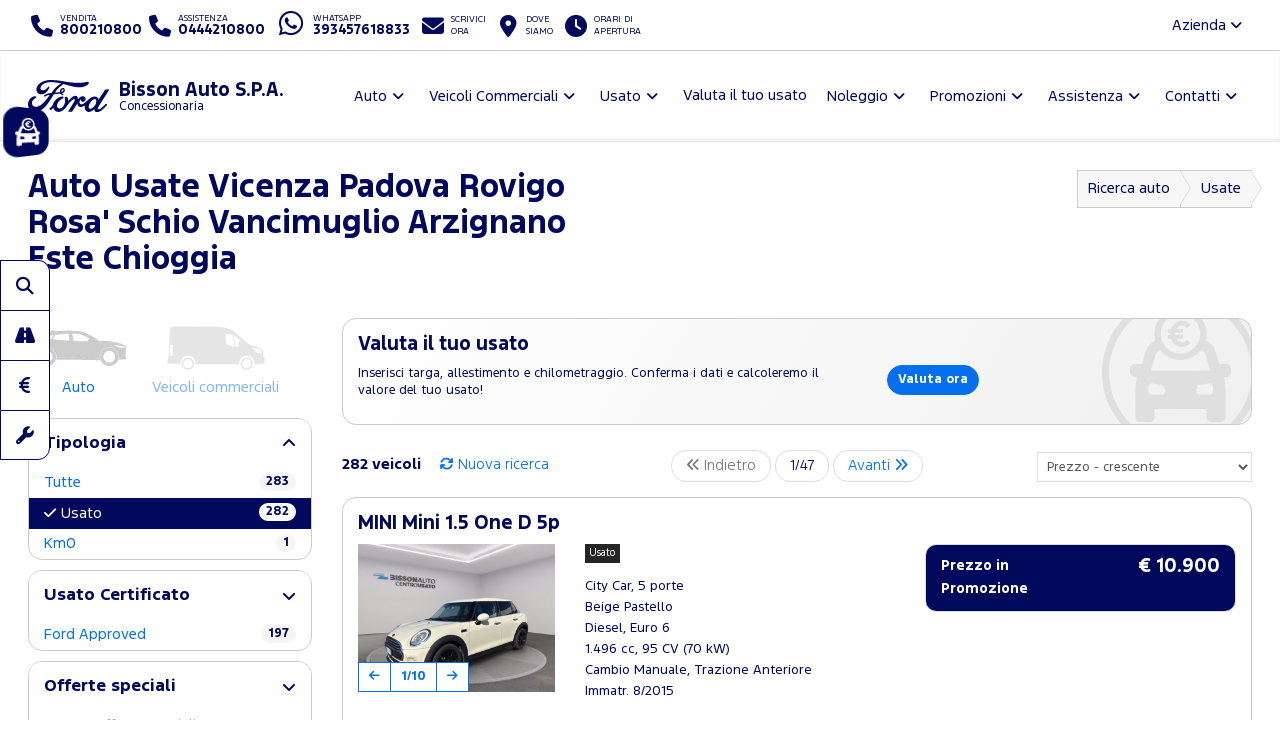

--- FILE ---
content_type: text/html; charset=utf-8
request_url: https://www.fordbissonauto.it/auto-vicenza/usate
body_size: 238389
content:



<!DOCTYPE html>
<html lang="it">
<head>

	<script>
		dataLayer = [];
		dataLayer.push({ "dealer": "BISSON AUTO S.P.A." });
		var modalIds = [];

		//var _iub = _iub || [];
		// _iub.csConfiguration = {
		// 	"lang": "it"
		// };


		// _iub.csConfiguration = {
		// 	"floatingPreferencesButtonIcon": false,
		// 	"askConsentAtCookiePolicyUpdate": true,
		// 	"consentOnContinuedBrowsing": false,
		// 	"perPurposeConsent": true,
		// 	"whitelabel": true,
		// 	"lang": "it",
		// 	"siteId": 2102467,
		// 	"floatingPreferencesButtonDisplay": false, //"anchored-bottom-left",
		// 	"cookiePolicyId": 98962078,
		// 	"floatingPreferencesButtonCaption": ""
		// };
	</script>



	<meta charset="utf-8" />
	<meta http-equiv="X-UA-Compatible" content="IE=edge">
	<meta name="viewport" content="width=device-width, initial-scale=1.0" />
	
    <meta name="description" content="Scopri le automobili usate Usate a Vicenza Padova Rovigo Rosa&#x27; Schio Vancimuglio Arzignano Este Chioggia da Bisson Auto Concessionario Ufficiale. Auto usate garantite e in ottime condizioni. ">

	<title>Auto Usate Vicenza Padova Rovigo Rosa' Schio Vancimuglio Arzignano Este Chioggia Bisson Auto </title>
	<link rel="shortcut icon" type="image/x-icon" href="/favicon.ico?v=tHF79FHn2GdiSUXzr6WbmtBwlxRG7EK3kmKXf27s2Co">



	<link rel="stylesheet" href="/lib/bootstrap/dist/css/bootstrap.min.css?v=Qry4suqm7ip9yo-GDpIk-955Tlh1HW9UhqHZJN9odD4" />
	<link rel="stylesheet" href="/css/site.min.css?v=61kq2E8huAExK4Yb5QVVDU3NHsxCRPCehWePQoJ3bDI" />
	<link rel="stylesheet" href="https://cdnjs.cloudflare.com/ajax/libs/font-awesome/6.5.2/css/all.min.css" integrity="sha512-SnH5WK+bZxgPHs44uWIX+LLJAJ9/2PkPKZ5QiAj6Ta86w+fsb2TkcmfRyVX3pBnMFcV7oQPJkl9QevSCWr3W6A==" crossorigin="anonymous" referrerpolicy="no-referrer" />

	<script src="https://cdnjs.cloudflare.com/ajax/libs/modernizr/2.8.3/modernizr.min.js"></script>
	


    <link href="/css/srp.min.css?v=s9j2SS2D--C70b1Zy-bVxh6GJn570lqwrCLOBPr4EG4" rel="stylesheet" />
    <link href="https://cdnjs.cloudflare.com/ajax/libs/OwlCarousel2/2.2.1/assets/owl.carousel.min.css" rel="stylesheet" />
    <link href="https://cdnjs.cloudflare.com/ajax/libs/bootstrap-slider/10.0.0/css/bootstrap-slider.min.css" rel="stylesheet" />
    <link href="https://cdnjs.cloudflare.com/ajax/libs/bootstrap-datetimepicker/4.17.47/css/bootstrap-datetimepicker.min.css" rel="stylesheet" />







	<!-- Google Tag Manager -->
	<!-- End Google Tag Manager -->
	<!-- Google Tag Manager / Container for Adobe DTM -->
	<script>
		(function (w, d, s, l, i) {
			w[l] = w[l] || []; w[l].push({
				'gtm.start':
					new Date().getTime(), event: 'gtm.js'
			}); var f = d.getElementsByTagName(s)[0],
				j = d.createElement(s), dl = l != 'dataLayer' ? '&l=' + l : ''; j.async = true; j.src =
					'https://www.googletagmanager.com/gtm.js?id=' + i + dl; f.parentNode.insertBefore(j, f);
		})(window, document, 'script', 'dataLayer', 'GTM-5KD5PZV');</script>
	<!-- End Google Tag Manager -->


		<!-- Google Tag Manager for GA4 -->
		<script>
		(function (w, d, s, l, i) {
			w[l] = w[l] || []; w[l].push({
				'gtm.start':
				new Date().getTime(), event: 'gtm.js'
			}); var f = d.getElementsByTagName(s)[0],
				j = d.createElement(s), dl = l != 'dataLayer' ? '&l=' + l : ''; j.async = true; j.src =
					'https://www.googletagmanager.com/gtm.js?id=' + i + dl; f.parentNode.insertBefore(j, f);
			})(window, document, 'script', 'dataLayer', 'GTM-524KDHM');
		</script>
		<!-- End Google Tag Manager for GA4 -->

		<script>
			!function (f, b, e, v, n, t, s) {
				if (f.fbq) return; n = f.fbq = function () {
					n.callMethod ?
						n.callMethod.apply(n, arguments) : n.queue.push(arguments)
				};
				if (!f._fbq) f._fbq = n; n.push = n; n.loaded = !0; n.version = '2.0';
				n.queue = []; t = b.createElement(e); t.async = !0;
				t.src = v; s = b.getElementsByTagName(e)[0];
				s.parentNode.insertBefore(t, s)
			}(window, document, 'script', 'https://connect.facebook.net/en_US/fbevents.js');
			fbq('init', '177689940902620');
		</script>
		


	<script type="application/ld+json">
		{
		"@context" : "http://schema.org",
		"@type" : "Organization",
		"url" : "https://www.fordbissonauto.it",
		"logo": "https://www.fordbissonauto.it/img/brand/ford-go-further.png",
		"legalName": "Bisson Auto",
		"email": "clienti@bissonauto.it",
		"vatID": "02202650244",
		"contactPoint" : [
		{
		"@type" : "ContactPoint",
		"telephone" : "&#x2B;39800210800",
		"contactType" : "sales",
		"areaServed" : "IT"
		},
		{
		"@type" : "ContactPoint",
		"telephone" : "&#x2B;390444210800",
		"contactType" : "customer service",
		"areaServed" : "IT"
		}
		],
		"brand":
		{
		"@type" : "Organization",
		"legalName": "Ford Italia S.p.A.",
		"url": "https://www.ford.it",
		"address": {
		"@type": "PostalAddress",
		"addressLocality": "Roma, Italia",
		"postalCode": "00143",
		"streetAddress": "Via A. Argoli, 54"
		}
		},
		"memberOf":
		{
		"@type" : "Organization",
		"legalName": "Ford Italia S.p.A.",
		"url": "https://www.ford.it",
		"address": {
		"@type": "PostalAddress",
		"addressLocality": "Roma, Italia",
		"postalCode": "00143",
		"streetAddress": "Via A. Argoli, 54"
		}
		}
		}
	</script>
	<script type="application/ld+json">
		{
		"@context" : "http://schema.org",
		"@type" : "WebSite",
		"name" : "BISSON AUTO S.P.A.",
		"url" : "https://www.fordbissonauto.it"
		}
	</script>


	<!--Adobe-Ford data layer-->
	<script type="text/javascript">
		var digitaldata = digitaldata || {};
		digitaldata = {
			page: {
				variantName: '',
				dealerID: '33400'
			},
			vehicle: {
				nameplate: ''
			}
		};
	</script>
	
	
	

		<script src="//assets.adobedtm.com/1db89c73e928/f628046f98fe/launch-aacf9f154207.min.js" async></script>
	



</head>

<body>
	<!-- Google Tag Manager (noscript) -->
	<noscript>
		<iframe src="https://www.googletagmanager.com/ns.html?id=GTM-P39PBM6"
				height="0" width="0" style="display:none;visibility:hidden"></iframe>
	</noscript>
	<noscript>
		<iframe src="https://www.googletagmanager.com/ns.html?id=GTM-5KD5PZV"
				height="0" width="0" style="display:none;visibility:hidden"></iframe>
	</noscript>
	<noscript>
		<iframe src="https://www.googletagmanager.com/ns.html?id=GTM-524KDHM"
				height="0" width="0" style="display:none;visibility:hidden"></iframe>
	</noscript>
	<!-- End Google Tag Manager (noscript) -->

	<div id="main-container">

		<header id="header" class="hidden-print">
			<div class="container-fluid">

				<div id="top-bar">
					<ul class="contact-items list-inline">
						<li id="phone-toggle" class="dropdown visible-xs-inline-block visible-sm-inline-block">
							<a data-toggle="dropdown" href="#" class="dropdown-toggle">
								<i class="fa fa-fw fa-phone"></i>
							</a>
						</li>
						<li id="phone-main" class="dropdown-item">
							<a href="tel:800210800">
								<i class="fa fa-fw fa-phone hidden-xs hidden-sm"></i>
								<span>
									<small>Vendita</small>
									<strong class="ctc ctc-vendita">
										800210800
									</strong>
								</span>
							</a>
						</li>
						<li id="phone-service" class="dropdown-item">
							<a href="tel:0444210800">
								<i class="fa fa-fw fa-phone hidden-xs hidden-sm"></i>
								<span>
									<small>Assistenza</small>
									<strong class="ctc ctc-service">
										0444210800
									</strong>
								</span>
							</a>
						</li>

							<li id="phone-whatsapp">
								<a href="https://wa.me/393457618833" target="_blank">
									<i class="fab fa-fw fa-whatsapp fa-2x"></i>
									<span class="hidden-xs hidden-sm">
										<small>Whatsapp</small>
										<strong class="ctc ctc-service">393457618833</strong>
									</span>
								</a>
							</li>

							<li id="main-email">
								<a href="/contattaci-ora">
									<i class="fa fa-fw fa-envelope"></i>
									<span class="hidden-xs hidden-sm">
										<small>Scrivici <br />ora</small>
									</span>
								</a>
							</li>
						<li id="main-office">
							<a href="/dove-siamo">
								<i class="fa fa-fw fa-map-marker-alt"></i>
								<span class="hidden-xs hidden-sm">
									<small>Dove <br />siamo</small>
								</span>
							</a>
						</li>
						<li id="main-timetables" class="hidden-xs hidden-sm">
							<a href="/dove-siamo" class="scroll-to">
								<i class="fa fa-fw fa-clock"></i>
								<span class="hidden-xs">
										<small>Orari di <br />apertura</small>
								</span>
							</a>
						</li>
					</ul>
					<ul class="company-items list-inline pull-right hidden-xs hidden-sm ">
						<li id="company-nav" class="dropdown">
							<a data-toggle="dropdown">Azienda <i class="fa fa-angle-down"></i></a>
							<ul class="dropdown-menu">
									<li><a href="/azienda/chi-siamo">Chi siamo</a></li>
									<li><a href="/azienda/team">Il nostro staff</a></li>
								
									<li><a href="/azienda/eventi-news-vicenza">Eventi &amp; News</a></li>

										<li><a href="/guida-allacquisto/esplorazione-continua-vicenza">Esplorazione Continua</a></li>
								<li><a href="/guida-allacquisto/lavora-con-noi-vicenza">Lavora con noi</a></li>
							</ul>
						</li>
					</ul>
				</div>

				<nav id="header-nav" class="navbar navbar-default mega">

					

						<div class="navbar-header">
							<a class="navbar-brand d-flex align-items-center" href="/">
								<span class="brand-img">
									<img src="/img/brand/ford_oval_blue_logo.svg?v=R4QSQbKFaJMptfThcfQw2GnDRPsZ3T4iwDX-XJKn7XY" alt="Bisson Auto" />
								</span>
								<h1 class="dealer-name">
									Bisson Auto S.P.A.
										<span class="small d-block">Concessionaria</span>
								</h1>
							</a>
							<button type="button" class="navbar-toggle collapsed" data-toggle="collapse" data-target="#main-nav" aria-expanded="false">
								<span class="label-menu">Menu</span>
								<i class="fa fa-bars"></i>
								<i class="fa fa-times"></i>
							</button>
						</div>

						<div class="collapse navbar-collapse navbar-right" id="main-nav">
							<ul class="nav navbar-nav">

								<li class="dropdown">
									<a href="#" class="dropdown-toggle" data-toggle="dropdown" role="button" aria-haspopup="true" aria-expanded="false">Auto</a>
									<ul class="dropdown-menu">
											<li><a href="/ford-gamma-auto-vicenza">Gamma</a></li>

												<li><a href="/guida-allacquisto/video-consegna">Scopri la tua Ford</a></li>
												<li><a href="/assistenza/ford-pass-vicenza">Ford app</a></li>

														<li><a href="/guida-allacquisto/ricarica-domestica-vicenza">Ricarica Domestica</a></li>
														<li><a href="/guida-allacquisto/gamma-elettrica-ford-vicenza">Gamma elettrica Ford</a></li>
														<li><a href="/guida-allacquisto/gamma-ford-vicenza">Gamma Ford</a></li>
									</ul>
								</li>


								<li class="dropdown ">
									<a href="#" class="dropdown-toggle" data-toggle="dropdown" role="button" aria-haspopup="true" aria-expanded="false">Veicoli Commerciali</a>
									<ul class="dropdown-menu">
											<li><a href="/ford-veicoli-commerciali-gamma-vicenza">Gamma</a></li>

												<li><a href="/assistenza/ford-pro-vicenza">Ford Pro</a></li>
												<li><a href="/assistenza/ford-service-pro-vicenza">Ford Pro Service</a></li>
												<li><a href="/assistenza/ford-liive-vicenza">FordLiive</a></li>

														<li><a href="/guida-allacquisto/veicoli-commerciali-elettrici-vicenza">Veicoli Commerciali 100% elettrici</a></li>
														<li><a href="/guida-allacquisto/intelligence-vicenza">Ford Pro&#x2122; Software</a></li>
														<li><a href="/guida-allacquisto/ricarica-vicenza">Ricarica Ford</a></li>
									</ul>
								</li>

									<li class="dropdown">
										<a href="#" class="dropdown-toggle" data-toggle="dropdown" role="button" aria-haspopup="true" aria-expanded="false">Usato</a>
										<ul class="dropdown-menu">
											<li><a href="/auto-vicenza/usate">Auto</a></li>
											<li><a href=" /veicoli-commerciali-vicenza/usate" class="">Veicoli Commerciali</a></li>
											<li><a href="/ford-approved">Programma Usato Ford Approved</a></li>
											<li><a href="/auto-vicenza?fordapproved=true" class="">Usato Ford Approved</a></li>
											<li><a href="/auto-vicenza/km0" class="">Auto km 0</a></li>

										</ul>
									</li>
									<li>
										<a href="/valutazione-usato" role="button">Valuta il tuo usato</a>
									</li>



									<li class="dropdown">
										<a href="#" class="dropdown-toggle" data-toggle="dropdown" role="button" aria-haspopup="true" aria-expanded="false">Noleggio</a>
										<ul class="dropdown-menu">
													<li><a href="/noleggio-vicenza/noleggio-ford">Noleggio Ford</a></li>
											<li><a href="/promozioni-noleggio-lungo-termine-e-leasing-ford-business-vicenza">Promozioni Noleggio e Leasing</a></li>
										</ul>
									</li>
								<li class="dropdown">
									<a href="#" class="dropdown-toggle" data-toggle="dropdown" role="button" aria-haspopup="true" aria-expanded="false">Promozioni</a>
									<ul class="dropdown-menu">
												<li><a href="/promozioni-auto-vicenza">Auto</a></li>
												<li><a href="/promozioni-veicoli-commerciali-vicenza">Veicoli Commerciali</a></li>
												<li><a href="/promozioni/Vetrina-Ecobonus-2025-vicenza">Vetrina Ecobonus 2025</a></li>
									</ul>
								</li>



								<li class="dropdown">
									<a href="#" class="dropdown-toggle" data-toggle="dropdown" role="button" aria-haspopup="true" aria-expanded="false">Assistenza</a>
									<ul class="dropdown-menu">
											<li><a href="/assistenza/prenota-intervento-officina-ford-vicenza">Prenota il tagliando</a></li>
										<li><a href="/assistenza/libera-il-tuo-tempo-vicenza">Libera il tuo tempo</a></li>
											<li><a href="/promozioni-ford-value-service-5plus-vicenza">Promozioni Ford Value Service 5+</a></li>											
											<li><a href="/promozioni-pneumatici-vicenza">Promozioni Pneumatici</a></li>											
										<li><a href="/assistenza/pacchetti-manutenzione-ford-vicenza">Pacchetti di manutenzione</a></li>
										<li><a href="/assistenza/ford-protect-vicenza">Ford Protect</a></li>

													<li><a href="/assistenza/ford-liive-vicenza">FordLiive</a></li>
													<li><a href="/assistenza/ford-service-pro-vicenza">Ford Pro Service</a></li>
													<li><a href="/assistenza/ford-mobile-service-bissonauto-vicenza">Ford Mobile Service Bisson Auto</a></li>
													<li><a href="/assistenza/assistenza-stradale-ford-vicenza">Soccorso Stradale Ford</a></li>
									</ul>
								</li>
								<li class="dropdown">
									<a href="#" class="dropdown-toggle" data-toggle="dropdown" role="button" aria-haspopup="true" aria-expanded="false">Contatti</a>
									<ul class="dropdown-menu">
										<li><a href="/dove-siamo">Concessionaria</a></li>
												<li><a href="/altre-sedi/officine">Officine</a></li>
												<li><a href="/altre-sedi/carrozzerie">Carrozzerie</a></li>
												<li><a href="/altre-sedi/quicklane">Quicklane</a></li>
											<li><a href="/contattaci-ora">Contattaci ora</a></li>
											<li><a href="/richiedi-preventivo-ford">Chiedi un preventivo</a></li>
											<li><a href="/test-drive-ford">Prenota un test drive</a></li>
										
										<li><a href="/guida-allacquisto/lavora-con-noi-vicenza">Lavora con noi</a></li>

									</ul>
								</li>

								<li class="dropdown visible-xs visible-sm ">
									<a href="#" class="dropdown-toggle" data-toggle="dropdown" role="button" aria-haspopup="true" aria-expanded="false">L'azienda</a>
									<ul class="dropdown-menu">
											<li><a href="/azienda/chi-siamo">Chi siamo</a></li>
											<li><a href="/azienda/team">Il nostro staff</a></li>
											<li><a href="/azienda/eventi-news-vicenza">Eventi &amp; News</a></li>

												<li><a href="/guida-allacquisto/esplorazione-continua-vicenza">Esplorazione Continua</a></li>
										<li><a href="/guida-allacquisto/lavora-con-noi-vicenza">Lavora con noi</a></li>

									</ul>
								</li>


							</ul>
						</div>
					
					


				</nav>

			</div>
		</header>

		<main id="main">
			




<div id="srp">
    

<style>
    .svg-container { 
        display: inline-block;
        position: relative;
        width: 100%;
        padding-bottom: 75%; 
        vertical-align: middle; 
        overflow: hidden; 
    }
    .svg-content { 
	    display: inline-block;
	    position: absolute;
	    top: 15%;
	    left: 0;
        fill: #ffffff; 
        padding: 50px; 
        filter: drop-shadow(1px 1px 5px #555); 
        stroke: #ababab;
    }
</style>

<div class="container-fluid">
    <div class="bg bg-default">

        <section id="page-top" class="page-headings">
            <div class="row">
                <div class="col-md-6 col-sm-6 col-xs-12">
                    <h1>Auto Usate Vicenza Padova Rovigo Rosa&#x27; Schio Vancimuglio Arzignano Este Chioggia</h1>
                </div>
                <div class="col-md-6 col-sm-6 hidden-xs">
                    <ol class="breadcrumb breadcrumb-arrow" itemscope itemtype="http://schema.org/BreadcrumbList">

                        <li itemprop="itemListElement" itemscope itemtype="http://schema.org/ListItem">
                            <a itemprop="item" href="/auto-vicenza">Ricerca auto</a>
                            <meta itemprop="name" content="Ricerca auto"/>
                            <meta itemprop="position" content="1" />
                        </li>

                            <li itemprop="itemListElement" itemscope itemtype="http://schema.org/ListItem">
                                <a itemprop="item" href="/auto-vicenza/usate">Usate</a>
                                <meta itemprop="name" content="Usate"/>
                                <meta itemprop="position" content="2" />
                            </li>



                    </ol>
                </div>
            </div>
        </section>

        <div class="content">

            <div class="row">

                <div class="col-md-3">

                    <section id="car-search">
                        <button id="filters-btn" class="btn btn-block btn-default visible-xs visible-sm" type="button" data-toggle="collapse" data-target="#car-filters" aria-expanded="false" aria-controls="car-filters">Filtri di ricerca</button>

                        <div id="car-filters" class="collapse ">

                            <div class="vehicle-type ">
                                <a id="auto" href="/auto-vicenza" class="active">
                                    <img src="/img/ford-car-icon.png" />
                                    <span>Auto</span>
                                </a>
                                <a id="vic" href="/veicoli-commerciali-vicenza" class="">
                                    <img src="/img/ford-cv-icon.png" />
                                    <span>Veicoli commerciali</span>
                                </a>
                            </div>

                            <div class="panel panel-default panel-noshowmore">
                                <div class="panel-heading" role="tab">
                                    <h4 class="panel-title">
                                        <a role="button" data-toggle="collapse" href="#type-panel" aria-expanded="false" aria-controls="">
 Tipologia
                                        </a>
                                    </h4>
                                </div>
                                <div id="type-panel" class="panel-collapse collapse in" role="tabpanel" aria-labelledby="" aria-expanded="false">
                                    <div class="panel-body">
                                        <ul id="typeVehicle">
                                            <li><a class="" href="/auto-vicenza" data-item="Tutte">Tutte <span class="badge">283</span></a></li>
                                            <li><a class="hidden" href="/auto-vicenza/nuove" data-item="nuovo">Pronta Consegna <span class="badge">0</span></a></li>
                                            <li><a class="active" href="/auto-vicenza/usate" data-item="usato">Usato <span class="badge">282</span></a></li>
                                            <li><a class="" href="/auto-vicenza/km0" data-item="km0">Km0 <span class="badge">1</span></a></li>
                                        </ul>
                                    </div>
                                </div>
                            </div>

                            <div class="panel panel-default">
                                <div class="panel-heading" role="tab">
                                    <h4 class="panel-title">
                                        <a class="collapsed" role="button" data-toggle="collapse" href="#certificate-panel" aria-expanded="false" aria-controls="">
 Usato Certificato
                                        </a>
                                    </h4>
                                </div>
                                <div id="certificate-panel" class="panel-collapse collapse in" role="tabpanel" aria-labelledby="" aria-expanded="false">
                                    <div class="panel-body">
                                        <ul id="ddlWarranty">
                                            <li><a class="" href="#" rel="nofollow" data-item="fordapproved">Ford Approved <span class="badge">197</span></a></li>
                                        </ul>
                                    </div>
                                </div>
                            </div>


                            <div class="panel panel-default">
                                <div class="panel-heading" role="tab">
                                    <h4 class="panel-title">
                                        <a class="collapsed" role="button" data-toggle="collapse" href="#ispromo-panel" aria-expanded="false" aria-controls="">
 Offerte speciali
                                        </a>
                                    </h4>
                                </div>
                                <div id="ispromo-panel" class="panel-collapse collapse in" role="tabpanel" aria-labelledby="" aria-expanded="false">
                                    <div class="panel-body">
                                        <ul id="ddlIsPromo">
                                            <li><a class="disabled" href="#" rel="nofollow" data-item="true">Mostra offerte speciali <span class="badge">0</span></a></li>
                                        </ul>
                                    </div>
                                </div>
                            </div>



                            <div class="panel panel-default">
                                <div class="panel-heading" role="tab">
                                    <h4 class="panel-title">
                                        <a class="collapsed" role="button" data-toggle="collapse" href="#style-panel" aria-expanded="false" aria-controls="">
 Carrozzeria
                                        </a>
                                    </h4>
                                </div>
                                <div id="style-panel" class="panel-collapse collapse in" role="tabpanel" aria-labelledby="" aria-expanded="false">
                                    <div class="panel-body">
                                        <ul id="ddlBody">
                                                <li><a class="" href="#" rel="nofollow" data-item="city car">City Car <span class="badge ">8</span></a></li>
                                                <li><a class="" href="#" rel="nofollow" data-item="berlina">Berlina <span class="badge ">34</span></a></li>
                                                <li><a class="" href="#" rel="nofollow" data-item="wagon">Wagon <span class="badge ">23</span></a></li>
                                                <li><a class="" href="#" rel="nofollow" data-item="monovolume">Monovolume <span class="badge ">1</span></a></li>
                                                <li><a class="" href="#" rel="nofollow" data-item="crossover">Crossover <span class="badge ">125</span></a></li>
                                                <li><a class="" href="#" rel="nofollow" data-item="suv">SUV <span class="badge ">91</span></a></li>
                                        </ul>
                                    </div>
                                </div>
                            </div>

                            <div class="panel panel-default">
                                <div class="panel-heading" role="tab">
                                    <h4 class="panel-title">
                                        <a role="button" data-toggle="collapse" href="#brand-panel" aria-expanded="false" aria-controls="">
 Marca
                                        </a>
                                    </h4>
                                </div>
                                <div id="brand-panel" class="panel-collapse collapse in" role="tabpanel" aria-labelledby="" aria-expanded="false">
                                    <div class="panel-body">
                                        <ul id="ddlBrand">
                                                    <li><a class="" href="#" data-item="FORD">FORD <span class="badge">229</span></a></li>
                                                <li><a class="" href="#" data-item="DS">DS <span class="badge">1</span></a></li>
                                                <li><a class="" href="#" data-item="FIAT">FIAT <span class="badge">2</span></a></li>
                                                <li><a class="" href="#" data-item="HYUNDAI">HYUNDAI <span class="badge">1</span></a></li>
                                                <li><a class="" href="#" data-item="JEEP">JEEP <span class="badge">2</span></a></li>
                                                <li><a class="" href="#" data-item="LAND ROVER">LAND ROVER <span class="badge">1</span></a></li>
                                                <li><a class="" href="#" data-item="LEXUS">LEXUS <span class="badge">1</span></a></li>
                                                <li><a class="" href="#" data-item="MAZDA">MAZDA <span class="badge">13</span></a></li>
                                                <li><a class="" href="#" data-item="MERCEDES">MERCEDES <span class="badge">1</span></a></li>
                                                <li><a class="" href="#" data-item="MG">MG <span class="badge">1</span></a></li>
                                                <li><a class="" href="#" data-item="MINI">MINI <span class="badge">1</span></a></li>
                                                <li><a class="" href="#" data-item="NISSAN">NISSAN <span class="badge">1</span></a></li>
                                                <li><a class="" href="#" data-item="OPEL">OPEL <span class="badge">1</span></a></li>
                                                <li><a class="" href="#" data-item="PEUGEOT">PEUGEOT <span class="badge">1</span></a></li>
                                                <li><a class="" href="#" data-item="RENAULT">RENAULT <span class="badge">1</span></a></li>
                                                <li><a class="" href="#" data-item="SKODA">SKODA <span class="badge">1</span></a></li>
                                                <li><a class="" href="#" data-item="VOLKSWAGEN">VOLKSWAGEN <span class="badge">2</span></a></li>
                                                <li><a class="" href="#" data-item="VOLVO">VOLVO <span class="badge">22</span></a></li>
                                        </ul>
                                    </div>
                                </div>
                            </div>

                            <div class="panel panel-default">
                                <div class="panel-heading" role="tab">
                                    <h4 class="panel-title">
                                        <a role="button" data-toggle="collapse" href="#model-panel" aria-expanded="false" aria-controls="">
 Modello
                                        </a>
                                    </h4>
                                </div>
                                <div id="model-panel" class="panel-collapse collapse in" role="tabpanel" aria-labelledby="" aria-expanded="false">
                                    <div class="panel-body">
                                        <ul id="ddlModel">
                                                <li><a class="" href="#" data-item="Arkana">Arkana <span class="badge ">1</span></a></li>
                                                <li><a class="" href="#" data-item="Classe A Sedan">Classe A Sedan <span class="badge ">1</span></a></li>
                                                <li><a class="" href="#" data-item="Compass">Compass <span class="badge ">1</span></a></li>
                                                <li><a class="" href="#" data-item="Corsa">Corsa <span class="badge ">1</span></a></li>
                                                <li><a class="" href="#" data-item="CX-30">CX-30 <span class="badge ">2</span></a></li>
                                                <li><a class="" href="#" data-item="CX-5">CX-5 <span class="badge ">3</span></a></li>
                                                <li><a class="" href="#" data-item="CX-60">CX-60 <span class="badge ">3</span></a></li>
                                                <li><a class="" href="#" data-item="CX-80">CX-80 <span class="badge ">1</span></a></li>
                                                <li><a class="" href="#" data-item="DS3 Crossback E-Tense">DS3 Crossback E-Tense <span class="badge ">1</span></a></li>
                                                <li><a class="" href="#" data-item="e-2008">e-2008 <span class="badge ">1</span></a></li>
                                                <li><a class="" href="#" data-item="EcoSport">EcoSport <span class="badge ">7</span></a></li>
                                                <li><a class="" href="#" data-item="EX90">EX90 <span class="badge ">1</span></a></li>
                                                <li><a class="" href="#" data-item="Explorer">Explorer <span class="badge ">1</span></a></li>
                                                <li><a class="" href="#" data-item="Fiesta">Fiesta <span class="badge ">9</span></a></li>
                                                <li><a class="" href="#" data-item="Focus">Focus <span class="badge ">38</span></a></li>
                                                <li><a class="" href="#" data-item="Focus Station Wagon">Focus Station Wagon <span class="badge ">24</span></a></li>
                                                <li><a class="" href="#" data-item="Golf">Golf <span class="badge ">1</span></a></li>
                                                <li><a class="" href="#" data-item="i20">i20 <span class="badge ">1</span></a></li>
                                                <li><a class="" href="#" data-item="Kamiq">Kamiq <span class="badge ">1</span></a></li>
                                                <li><a class="" href="#" data-item="Kuga">Kuga <span class="badge ">46</span></a></li>
                                                <li><a class="" href="#" data-item="Mazda2">Mazda2 <span class="badge ">2</span></a></li>
                                                <li><a class="" href="#" data-item="Mazda3">Mazda3 <span class="badge ">1</span></a></li>
                                                <li><a class="" href="#" data-item="Mini 5 porte">Mini 5 porte <span class="badge ">1</span></a></li>
                                                <li><a class="" href="#" data-item="Mondeo Station Wagon">Mondeo Station Wagon <span class="badge ">1</span></a></li>
                                                <li><a class="" href="#" data-item="MX-30">MX-30 <span class="badge ">1</span></a></li>
                                                <li><a class="" href="#" data-item="Panda">Panda <span class="badge ">1</span></a></li>
                                                <li><a class="" href="#" data-item="Puma">Puma <span class="badge ">102</span></a></li>
                                                <li><a class="" href="#" data-item="Puma ST">Puma ST <span class="badge ">1</span></a></li>
                                                <li><a class="" href="#" data-item="Qashqai">Qashqai <span class="badge ">1</span></a></li>
                                                <li><a class="" href="#" data-item="Range Rover Sport">Range Rover Sport <span class="badge ">1</span></a></li>
                                                <li><a class="" href="#" data-item="Renegade">Renegade <span class="badge ">1</span></a></li>
                                                <li><a class="" href="#" data-item="Taigo">Taigo <span class="badge ">1</span></a></li>
                                                <li><a class="" href="#" data-item="Tipo 5 porte">Tipo 5 porte <span class="badge ">1</span></a></li>
                                                <li><a class="" href="#" data-item="UX">UX <span class="badge ">1</span></a></li>
                                                <li><a class="" href="#" data-item="V60">V60 <span class="badge ">5</span></a></li>
                                                <li><a class="" href="#" data-item="V90 Cross Country">V90 Cross Country <span class="badge ">1</span></a></li>
                                                <li><a class="" href="#" data-item="XC40">XC40 <span class="badge ">4</span></a></li>
                                                <li><a class="" href="#" data-item="XC60">XC60 <span class="badge ">9</span></a></li>
                                                <li><a class="" href="#" data-item="XC90">XC90 <span class="badge ">2</span></a></li>
                                                <li><a class="" href="#" data-item="ZS">ZS <span class="badge ">1</span></a></li>
                                        </ul>
                                    </div>
                                </div>
                            </div>




                            <div class="panel panel-default">
                                <div class="panel-heading" role="tab">
                                    <h4 class="panel-title">
                                        <a role="button" data-toggle="collapse" href="#color-panel" aria-expanded="false" aria-controls=""> Colore</a>
                                    </h4>
                                </div>
                                <div id="color-panel" class="panel-collapse collapse in" role="tabpanel" aria-labelledby="" aria-expanded="false">
                                    <div class="panel-body">
                                        <ul id="ddlColourBase">
                                                <li><a class="" href="#" rel="nofollow" data-item="arancione">arancione <span class="badge ">1</span></a></li>
                                                <li><a class="" href="#" rel="nofollow" data-item="azzurro">azzurro <span class="badge ">1</span></a></li>
                                                <li><a class="" href="#" rel="nofollow" data-item="beige">beige <span class="badge ">2</span></a></li>
                                                <li><a class="" href="#" rel="nofollow" data-item="bianco">bianco <span class="badge ">50</span></a></li>
                                                <li><a class="" href="#" rel="nofollow" data-item="blu">blu <span class="badge ">55</span></a></li>
                                                <li><a class="" href="#" rel="nofollow" data-item="grigio">grigio <span class="badge ">100</span></a></li>
                                                <li><a class="" href="#" rel="nofollow" data-item="nero">nero <span class="badge ">47</span></a></li>
                                                <li><a class="" href="#" rel="nofollow" data-item="rosso">rosso <span class="badge ">26</span></a></li>
                                        </ul>
                                    </div>
                                </div>
                            </div>




                            <div class="panel panel-default">
                                <div class="panel-heading" role="tab">
                                    <h4 class="panel-title">
                                        <a class="collapsed" role="button" data-toggle="collapse" href="#fuel-panel" aria-expanded="false" aria-controls="">
 Carburante
                                        </a>
                                    </h4>
                                </div>
                                <div id="fuel-panel" class="panel-collapse collapse " role="tabpanel" aria-labelledby="" aria-expanded="false">
                                    <div class="panel-body">
                                        <ul id="ddlFuel">
                                                <li><a class="" href="#" rel="nofollow" data-item="Benzina">Benzina <span class="badge">27</span></a></li>
                                                <li><a class="" href="#" rel="nofollow" data-item="Elettrica">Elettrica <span class="badge">3</span></a></li>
                                                <li><a class="" href="#" rel="nofollow" data-item="Elettrica/benzina">Elettrica/benzina <span class="badge">200</span></a></li>
                                                <li><a class="" href="#" rel="nofollow" data-item="Elettrica/gasolio">Elettrica/gasolio <span class="badge">21</span></a></li>
                                                <li><a class="" href="#" rel="nofollow" data-item="Gasolio">Diesel <span class="badge">31</span></a></li>
                                        </ul>
                                    </div>
                                </div>
                            </div>

                            <div class="panel panel-default">
                                <div class="panel-heading" role="tab">
                                    <h4 class="panel-title">
                                        <a class="collapsed" role="button" data-toggle="collapse" href="#transmission-panel" aria-expanded="false" aria-controls="">
 Cambio
                                        </a>
                                    </h4>
                                </div>
                                <div id="transmission-panel" class="panel-collapse collapse " role="tabpanel" aria-labelledby="" aria-expanded="false">
                                    <div class="panel-body">
                                        <ul id="ddlTrasmission">
                                                <li><a class="" href="#" rel="nofollow" data-item="Automatico">Automatico <span class="badge">100</span></a></li>
                                                <li><a class="" href="#" rel="nofollow" data-item="Manuale">Manuale <span class="badge">182</span></a></li>
                                        </ul>
                                    </div>
                                </div>
                            </div>



                            <div class="panel panel-default">
                                <div class="panel-heading" role="tab">
                                    <h4 class="panel-title">
                                        <a class="collapsed" role="button" data-toggle="collapse" href="#traction-panel" aria-expanded="false" aria-controls="">
 Trazione
                                        </a>
                                    </h4>
                                </div>
                                <div id="traction-panel" class="panel-collapse collapse " role="tabpanel" aria-labelledby="" aria-expanded="false">
                                    <div class="panel-body">
                                        <ul id="ddlTraction">
                                                <li><a class="" href="#" rel="nofollow" data-item="4x4">4x4 <span class="badge">24</span></a></li>
                                                <li><a class="" href="#" rel="nofollow" data-item="Altro">Altro <span class="badge">2</span></a></li>
                                                <li><a class="" href="#" rel="nofollow" data-item="anteriore">anteriore <span class="badge">256</span></a></li>
                                        </ul>
                                    </div>
                                </div>
                            </div>



                            <div class="panel panel-default">
                                <div class="panel-heading" role="tab">
                                    <h4 class="panel-title">
                                        <a class="collapsed" role="button" data-toggle="collapse" href="#year-panel" aria-expanded="false" aria-controls="">
 Anno
                                        </a>
                                    </h4>
                                </div>
                                <div id="year-panel" class="panel-collapse collapse " role="tabpanel" aria-labelledby="" aria-expanded="false">
                                    <div class="panel-body">
                                        <ul id="ddlYear">
                                                <li><a class="" href="#" rel="nofollow" data-item="2015">dal 2015 <span class="badge">282</span></a></li>
                                                <li><a class="" href="#" rel="nofollow" data-item="2017">dal 2017 <span class="badge">281</span></a></li>
                                                <li><a class="" href="#" rel="nofollow" data-item="2018">dal 2018 <span class="badge">279</span></a></li>
                                                <li><a class="" href="#" rel="nofollow" data-item="2019">dal 2019 <span class="badge">277</span></a></li>
                                                <li><a class="" href="#" rel="nofollow" data-item="2020">dal 2020 <span class="badge">269</span></a></li>
                                                <li><a class="" href="#" rel="nofollow" data-item="2021">dal 2021 <span class="badge">244</span></a></li>
                                                <li><a class="" href="#" rel="nofollow" data-item="2022">dal 2022 <span class="badge">184</span></a></li>
                                                <li><a class="" href="#" rel="nofollow" data-item="2023">dal 2023 <span class="badge">52</span></a></li>
                                                <li><a class="" href="#" rel="nofollow" data-item="2024">dal 2024 <span class="badge">12</span></a></li>
                                                <li><a class="" href="#" rel="nofollow" data-item="2025">dal 2025 <span class="badge">3</span></a></li>
                                        </ul>
                                    </div>
                                </div>
                            </div>

                            <div class="panel panel-default">
                                <div class="panel-heading" role="tab">
                                    <h4 class="panel-title">
                                        <a class="collapsed" role="button" data-toggle="collapse" href="#km-panel" aria-expanded="false" aria-controls="">
 Chilometraggio
                                        </a>
                                    </h4>
                                </div>
                                <div id="km-panel" class="panel-collapse collapse " role="tabpanel" aria-labelledby="" aria-expanded="false">
                                    <div class="panel-body">
                                        <ul id="ddlKm">
                                                <li><a class="" href="#" rel="nofollow" data-item="10000">Fino a 10.000 km <span class="badge">9</span></a></li>
                                                <li><a class="" href="#" rel="nofollow" data-item="20000">Fino a 20.000 km <span class="badge">18</span></a></li>
                                                <li><a class="" href="#" rel="nofollow" data-item="30000">Fino a 30.000 km <span class="badge">44</span></a></li>
                                                <li><a class="" href="#" rel="nofollow" data-item="40000">Fino a 40.000 km <span class="badge">74</span></a></li>
                                                <li><a class="" href="#" rel="nofollow" data-item="50000">Fino a 50.000 km <span class="badge">128</span></a></li>
                                                <li><a class="" href="#" rel="nofollow" data-item="60000">Fino a 60.000 km <span class="badge">184</span></a></li>
                                                <li><a class="" href="#" rel="nofollow" data-item="70000">Fino a 70.000 km <span class="badge">222</span></a></li>
                                                <li><a class="" href="#" rel="nofollow" data-item="80000">Fino a 80.000 km <span class="badge">246</span></a></li>
                                                <li><a class="" href="#" rel="nofollow" data-item="90000">Fino a 90.000 km <span class="badge">257</span></a></li>
                                                <li><a class="" href="#" rel="nofollow" data-item="100000">Fino a 100.000 km <span class="badge">268</span></a></li>
                                                <li><a class="" href="#" rel="nofollow" data-item="150000">Fino a 150.000 km <span class="badge">282</span></a></li>
                                        </ul>
                                    </div>
                                </div>
                            </div>

                            <div class="panel panel-default">
                                <div class="panel-heading">
                                    <h4 class="panel-title">
                                        <a class="collapsed" role="button" data-toggle="collapse" href="#price-panel" aria-expanded="false" aria-controls="">
 Prezzo
                                        </a>
                                    </h4>
                                </div>
                                <div id="price-panel" class="panel-collapse collapse in" role="tabpanel" aria-labelledby="" aria-expanded="false">
                                    <div class="panel-body">
                                        <div class="slider-filter">
                                            <input type="hidden" id="ddlMaxPrice" />
                                            <p id="filter-price-label">Max: € <strong id="filter-price-value">100.000</strong></p>
                                            <input id="ddlPrice" type="text"
                                                   data-slider-min="10000"
                                                   data-slider-max="100000"
                                                   data-slider-step="5000"
                                                   data-slider-value="100000" />
                                        </div>
                                    </div>
                                </div>
                            </div>






                            <div id="filter-np">
                                <div class="checkbox">
                                    <label for="chkNeoPatentati">
                                        <input type="checkbox" id="chkNeoPatentati" > Per neopatentati <a data-toggle="modal" data-target="#modal-neop"><i class="fas fa-fw fa-info-circle"></i></a>
                                    </label>
                                </div>
                            </div>

                            <button class="btn btn-sm btn-block btn-primary visible-xs visible-sm" type="button" data-toggle="collapse" data-target="#car-filters" aria-expanded="false" aria-controls="car-filters">Vedi i risultati</button>

                        </div>

                    </section>

                </div>

                <div class="col-md-9">

                    <!-- TRADEIN - valutazione usato -->
                        <div id="box-valutazione-srp">
                            <div class="no-valutazione ">
                                <h3>Valuta il tuo usato</h3>

                                <div class="row">
                                    <div class="col-sm-7">
                                        <p>Inserisci targa, allestimento e chilometraggio. Conferma i dati e calcoleremo il valore del tuo usato!</p>
                                    </div>

                                    <div class="col-sm-3">
                                        <a href="/valutazione-usato" class="btn btn-primary btn-sm">Valuta ora</a>
                                    </div>
                                </div>
                            </div>
                            <div class="si-valutazione hidden">
                                <h3>La tua valutazione usato</h3>
                                <div class="row">
                                    <div class="col-sm-7">
                                        <div class="row">
                                            <div class="col-sm-6">
                                                <span><strong>Targa:</strong> </span>
                                            </div>
                                            <div class="col-sm-6">
                                                <span><strong>Modello:</strong> </span>
                                            </div>
                                            <div class="col-sm-6">
                                                <span><strong>Km:</strong> </span>
                                            </div>
                                            <div class="col-sm-6">
                                                <span><strong>Quotazione:</strong> &euro; n.d.</span>
                                            </div>
                                        </div>
                                    </div>

                                    <div class="col-sm-5">
                                        <div class="btn-group btn-group-sm" role="group">
                                            <a class="btn btn-primary" href="/valutazione-usato">Nuova valutazione</a>
                                        </div>
                                    </div>
                                </div>
                            </div>
                            <img src="/img/trade-in/tradein-circle-ico.svg" alt="" />
                        </div>
                    <!-- TRADEIN - FINE valutazione usato -->


                    <div id="car-search-tools">
                        <div class="row">
                            <div class="col-md-4 col-sm-6 col-xs-8">
                                <ul class="count-reload list-unstyled list-inline">
                                    <li class="primary"><strong> <span class="car-count">282 veicoli</span></strong></li>
                                        <li><a href="/auto-vicenza/usate" id="newSearch"><i class="fa fa-refresh"></i> <span class="hidden-xs">Nuova ricerca</span></a></li>
                                </ul>
                            </div>
                            <div class="col-md-4 hidden-sm hidden-xs">
                                <ul class="pager">
                                    <li class="previous  disabled"><a href="https://www.fordbissonauto.it:443/auto-vicenza/usate?orderby=priceup&amp;page=1" rel="nofollow"><i class="fas fa-angle-double-left"></i> Indietro</a></li>
                                    <li><span>1/47</span></li>
                                    <li class="next  "><a href="https://www.fordbissonauto.it:443/auto-vicenza/usate?orderby=priceup&amp;page=2" rel="nofollow">Avanti <i class="fas fa-angle-double-right"></i></a></li>
                                </ul>
                            </div>
                            <div class="col-md-4 col-sm-6 col-xs-4">
                                <div class="pull-right results-sorter">
                                    <select class="filter-type form-control input-sm" data-filter-group="type" id="ddlOrderBy">
                                        <option value="default">Ordina per</option>
                                        <option value="priceup">Prezzo - crescente</option>
                                        <option value="pricedown">Prezzo - decrescente</option>
                                        <option value="modelup">Modello (A-Z)</option>
                                        <option value="modeldown">Modello (Z-A)</option>
                                        <option value="kmup">Chilometraggio - crescente</option>
                                        <option value="kmdown">Chilometraggio - decrescente</option>
                                    </select>
                                </div>
                            </div>
                        </div>
                    </div>

                    <div id="active-filters">










                    </div>

                    <section id="car-search-results">

                        <div class="car-list" itemscope itemtype="http://schema.org/SearchResultsPage">
                            <meta itemprop="name" content="Automobili in vendita" />
                                <div class="car-item " itemprop="offers" itemscope itemtype="http://schema.org/Offer">
                                    <meta itemprop="priceCurrency" content="EUR" />
                                    <meta itemprop="description" content="Scopri le automobili usate Usate a Vicenza Padova Rovigo Rosa&#x27; Schio Vancimuglio Arzignano Este Chioggia da Bisson Auto Concessionario Ufficiale. Auto usate garantite e in ottime condizioni. " />
                                    <meta itemprop="serialNumber" content="20123-2012315088" />
                                    <meta itemprop="name" content="MINI Mini 1.5 One D 5p" />
                                    <meta itemprop="sku" content="2012315088" />
                                    <meta itemprop="price" content="10900" />
                                    <meta itemprop="url" content="https://www.fordbissonauto.it/auto-vicenza/usate/mini/mini-5-porte/mini-15-one-d-5p-4501156" />
                                    <meta itemprop="itemCondition" href="http://schema.org/UsedCondition" />
                                    <meta itemprop="availability" href="http://schema.org/InStock" />
                                    <meta itemprop="image" content="/images/vehicles/4501156/0/small" />

                                    <div class="car-item-wrapper">

                                        <div class="row">
                                            <div class="car-name col-xs-12">
                                                <h4><a class="text-ellipsis" href="/auto-vicenza/usate/mini/mini-5-porte/mini-15-one-d-5p-4501156">MINI Mini 1.5 One D 5p</a></h4>
                                            </div>
                                        </div>
                                        <div class="row">
                                            <div class="col-lg-3 col-sm-5 col-img">
                                                <div class="labels">
                                                </div>
                                                <a href="/auto-vicenza/usate/mini/mini-5-porte/mini-15-one-d-5p-4501156" title="MINI Mini 1.5 One D 5p">
                                                    <div class="img-gallery owl-carousel">
                                                                <img class="owl-lazy" data-src="/images/vehicles/4501156/0/small" alt="MINI Mini 1.5 One D 5p" />
                                                                <img class="owl-lazy" data-src="/images/vehicles/4501156/1/small" alt="MINI Mini 1.5 One D 5p" />
                                                                <img class="owl-lazy" data-src="/images/vehicles/4501156/2/small" alt="MINI Mini 1.5 One D 5p" />
                                                                <img class="owl-lazy" data-src="/images/vehicles/4501156/3/small" alt="MINI Mini 1.5 One D 5p" />
                                                                <img class="owl-lazy" data-src="/images/vehicles/4501156/4/small" alt="MINI Mini 1.5 One D 5p" />
                                                                <img class="owl-lazy" data-src="/images/vehicles/4501156/5/small" alt="MINI Mini 1.5 One D 5p" />
                                                                <img class="owl-lazy" data-src="/images/vehicles/4501156/6/small" alt="MINI Mini 1.5 One D 5p" />
                                                                <img class="owl-lazy" data-src="/images/vehicles/4501156/7/small" alt="MINI Mini 1.5 One D 5p" />
                                                                <img class="owl-lazy" data-src="/images/vehicles/4501156/8/small" alt="MINI Mini 1.5 One D 5p" />
                                                                <img class="owl-lazy" data-src="/images/vehicles/4501156/9/small" alt="MINI Mini 1.5 One D 5p" />
                                                    </div>
                                                </a>
                                            </div>
                                            <div class="col-lg-9 col-sm-7 col-content">
                                                <div class="row">
                                                    <div class="car-info col-lg-6 col-xs-12">
                                                            <span class="label label-usato">Usato</span>


                                                        <ul>
                                                            <li> <span>City Car, 5 porte</span></li>
                                                            <li> <span>Beige Pastello</span></li>
                                                            <li> <span>Diesel, Euro  6</span> </li>
                                                            <li> <span>1.496 cc, 95 CV (70 kW)</span></li>
                                                            <li> <span>Cambio Manuale, Trazione Anteriore</span></li>
                                                            <li class=""> <span>Immatr. 8/2015</span></li>
                                                        </ul>
                                                    </div>


                                                    <!--Tabella prezzi-->
                                                    <div class="car-price col-lg-6 col-xs-12">


                                                                <a href="/auto-vicenza/usate/mini/mini-5-porte/mini-15-one-d-5p-4501156">
                                                                    <div class="panel-heading cta inverted hidden">
                                                                        <div class="row">
                                                                            <div class="col-xs-6 price-label cta boxstocknew">Prezzo</div>
                                                                            <div class="col-xs-6 text-right price-value cta boxstocknew">€ 0</div>
                                                                        </div>
                                                                    </div>
                                                                    <div class="panel-heading cta inverted dealer hidden">
                                                                        <div class="row">
                                                                            <div class="col-xs-5 col-sm-6 pull-left price-label cta ">Sconto</div>
                                                                            <div class="col-xs-7 col-sm-6 pull-right price-value cta ">- € -10.900</div>
                                                                        </div>
                                                                    </div>
                                                                    <div class="panel-heading cta inverted hidden">
                                                                        <div class="row">
                                                                            <div class="col-xs-5 col-sm-6 pull-left price-label cta"></div>
                                                                            <div class="col-xs-7 col-sm-6 pull-right price-value cta">- € 0</div>
                                                                        </div>
                                                                    </div>

                                                                    <div class="panel-heading cta inverted dealer hidden">
                                                                        <div class="row">
                                                                            <div class="col-xs-5 col-sm-6 pull-left price-label cta "></div>
                                                                            <div class="col-xs-7 col-sm-6 pull-right price-value cta ">- € 0</div>
                                                                        </div>
                                                                    </div>
                                                                    <div class="panel-heading price cta">
                                                                        <div class="row">
                                                                            <div class="col-xs-6 col-md-7 price-label cta">Prezzo in Promozione</div>
                                                                            <div class="col-xs-6 col-md-5 text-right price-value cta">&#x20AC; 10.900</div>
                                                                        </div>
                                                                    </div>
																	<div class="panel-heading cta tradein hidden">
																		<div class="row">
																			<div class="col-xs-7 price-label cta">Valore del tuo usato</div>
                                                                            <div class="col-xs-5 text-right price-value cta">&euro; n.d.</div>
																		</div>
																	</div>
                                                                </a>



                                                    </div>



                                                </div>
                                            </div>
                                        </div>
                                            <div class="car-ctas">
                                                <div class="row">
                                                    <div class="col-sm-3">
                                                        <a class="btn btn-block btn-primary" data-toggle="modal" data-target="#modal-info" data-backdrop="static" data-modellointeresse="Usato Altro Brand" data-isfordapproved="false" data-vehicle="MINI Mini 1.5 One D 5p" data-vehicleuid="4501156" data-grpmodel="MINI Mini 5 porte" data-cartype="usato" data-vdp="https://www.fordbissonauto.it/auto-vicenza/usate/mini/mini-5-porte/mini-15-one-d-5p-4501156" title="Richiesta informazioni per: MINI Mini 1.5 One D 5p  ">Richiedi info</a>
                                                    </div>
                                                    <div class="col-sm-3">
                                                        <a class="btn btn-block btn-default" data-toggle="modal" data-target="#modal-testdrive" data-backdrop="static" data-modellointeresse="Usato Altro Brand" data-isfordapproved="false" data-vehicle="MINI Mini 1.5 One D 5p" data-vehicleuid="4501156" data-grpmodel="MINI Mini 5 porte" data-cartype="usato" data-vdp="https://www.fordbissonauto.it/auto-vicenza/usate/mini/mini-5-porte/mini-15-one-d-5p-4501156" title="Richiesta test drive per: MINI Mini 1.5 One D 5p  ">Test drive</a>
                                                    </div>
                                                    <div class="col-sm-3">
                                                        <a class="btn btn-block btn-default" data-toggle="modal" data-target="#modal-tradein" data-backdrop="static" data-modellointeresse="Usato Altro Brand" data-isfordapproved="false" data-vehicle="MINI Mini 1.5 One D 5p" data-vehicleuid="4501156" data-grpmodel="MINI Mini 5 porte" data-cartype="usato" data-vdp="https://www.fordbissonauto.it/auto-vicenza/usate/mini/mini-5-porte/mini-15-one-d-5p-4501156" title="Richiesta permuta per:MINI Mini 1.5 One D 5p  ">Hai un usato?</a>
                                                    </div>
                                                    <div class="col-sm-3">
                                                        <a class="btn btn-block btn-default" data-toggle="modal" data-target="#modal-financing" data-backdrop="static" data-modellointeresse="Usato Altro Brand" data-isfordapproved="false" data-vehicle="MINI Mini 1.5 One D 5p" data-vehicleuid="4501156" data-grpmodel="MINI Mini 5 porte" data-cartype="usato" data-vdp="https://www.fordbissonauto.it/auto-vicenza/usate/mini/mini-5-porte/mini-15-one-d-5p-4501156" title="Richiesta info finanziamento per: MINI Mini 1.5 One D 5p  ">Finanziamento</a>
                                                    </div>
                                                </div>
                                            </div>
                                    </div>
                                </div>
                                <div class="car-item " itemprop="offers" itemscope itemtype="http://schema.org/Offer">
                                    <meta itemprop="priceCurrency" content="EUR" />
                                    <meta itemprop="description" content="Scopri le automobili usate Usate a Vicenza Padova Rovigo Rosa&#x27; Schio Vancimuglio Arzignano Este Chioggia da Bisson Auto Concessionario Ufficiale. Auto usate garantite e in ottime condizioni. " />
                                    <meta itemprop="serialNumber" content="20123-2012315862" />
                                    <meta itemprop="name" content="FIAT Tipo 5p 1.6 mjt Lounge s&amp;s 120cv dct" />
                                    <meta itemprop="sku" content="2012315862" />
                                    <meta itemprop="price" content="11800" />
                                    <meta itemprop="url" content="https://www.fordbissonauto.it/auto-vicenza/usate/fiat/tipo-5-porte/tipo-5p-16-mjt-lounge-s-s-120cv-dct-4633971" />
                                    <meta itemprop="itemCondition" href="http://schema.org/UsedCondition" />
                                    <meta itemprop="availability" href="http://schema.org/InStock" />
                                    <meta itemprop="image" content="/images/vehicles/4633971/0/small" />

                                    <div class="car-item-wrapper">

                                        <div class="row">
                                            <div class="car-name col-xs-12">
                                                <h4><a class="text-ellipsis" href="/auto-vicenza/usate/fiat/tipo-5-porte/tipo-5p-16-mjt-lounge-s-s-120cv-dct-4633971">FIAT Tipo 5p 1.6 mjt Lounge s&amp;s 120cv dct</a></h4>
                                            </div>
                                        </div>
                                        <div class="row">
                                            <div class="col-lg-3 col-sm-5 col-img">
                                                <div class="labels">
                                                </div>
                                                <a href="/auto-vicenza/usate/fiat/tipo-5-porte/tipo-5p-16-mjt-lounge-s-s-120cv-dct-4633971" title="FIAT Tipo 5p 1.6 mjt Lounge s&amp;s 120cv dct">
                                                    <div class="img-gallery owl-carousel">
                                                                <img class="owl-lazy" data-src="/images/vehicles/4633971/0/small" alt="FIAT Tipo 5p 1.6 mjt Lounge s&amp;s 120cv dct" />
                                                                <img class="owl-lazy" data-src="/images/vehicles/4633971/1/small" alt="FIAT Tipo 5p 1.6 mjt Lounge s&amp;s 120cv dct" />
                                                                <img class="owl-lazy" data-src="/images/vehicles/4633971/2/small" alt="FIAT Tipo 5p 1.6 mjt Lounge s&amp;s 120cv dct" />
                                                                <img class="owl-lazy" data-src="/images/vehicles/4633971/3/small" alt="FIAT Tipo 5p 1.6 mjt Lounge s&amp;s 120cv dct" />
                                                                <img class="owl-lazy" data-src="/images/vehicles/4633971/4/small" alt="FIAT Tipo 5p 1.6 mjt Lounge s&amp;s 120cv dct" />
                                                                <img class="owl-lazy" data-src="/images/vehicles/4633971/5/small" alt="FIAT Tipo 5p 1.6 mjt Lounge s&amp;s 120cv dct" />
                                                                <img class="owl-lazy" data-src="/images/vehicles/4633971/6/small" alt="FIAT Tipo 5p 1.6 mjt Lounge s&amp;s 120cv dct" />
                                                                <img class="owl-lazy" data-src="/images/vehicles/4633971/7/small" alt="FIAT Tipo 5p 1.6 mjt Lounge s&amp;s 120cv dct" />
                                                                <img class="owl-lazy" data-src="/images/vehicles/4633971/8/small" alt="FIAT Tipo 5p 1.6 mjt Lounge s&amp;s 120cv dct" />
                                                                <img class="owl-lazy" data-src="/images/vehicles/4633971/9/small" alt="FIAT Tipo 5p 1.6 mjt Lounge s&amp;s 120cv dct" />
                                                    </div>
                                                </a>
                                            </div>
                                            <div class="col-lg-9 col-sm-7 col-content">
                                                <div class="row">
                                                    <div class="car-info col-lg-6 col-xs-12">
                                                            <span class="label label-usato">Usato</span>
                                                            <span class="label label-default neopatentati">Per neopatentati</span>


                                                        <ul>
                                                            <li> <span>Berlina, 5 porte</span></li>
                                                            <li> <span>Grigio Metallizzato</span></li>
                                                            <li> <span>Diesel, Euro  6</span> </li>
                                                            <li> <span>1.598 cc, 120 CV (88 kW)</span></li>
                                                            <li> <span>Cambio Automatico, Trazione Anteriore</span></li>
                                                            <li class=""> <span>Immatr. 2/2020</span></li>
                                                        </ul>
                                                    </div>


                                                    <!--Tabella prezzi-->
                                                    <div class="car-price col-lg-6 col-xs-12">


                                                                <a href="/auto-vicenza/usate/fiat/tipo-5-porte/tipo-5p-16-mjt-lounge-s-s-120cv-dct-4633971">
                                                                    <div class="panel-heading cta inverted hidden">
                                                                        <div class="row">
                                                                            <div class="col-xs-6 price-label cta boxstocknew">Prezzo</div>
                                                                            <div class="col-xs-6 text-right price-value cta boxstocknew">€ 0</div>
                                                                        </div>
                                                                    </div>
                                                                    <div class="panel-heading cta inverted dealer hidden">
                                                                        <div class="row">
                                                                            <div class="col-xs-5 col-sm-6 pull-left price-label cta ">Sconto</div>
                                                                            <div class="col-xs-7 col-sm-6 pull-right price-value cta ">- € -11.800</div>
                                                                        </div>
                                                                    </div>
                                                                    <div class="panel-heading cta inverted hidden">
                                                                        <div class="row">
                                                                            <div class="col-xs-5 col-sm-6 pull-left price-label cta"></div>
                                                                            <div class="col-xs-7 col-sm-6 pull-right price-value cta">- € 0</div>
                                                                        </div>
                                                                    </div>

                                                                    <div class="panel-heading cta inverted dealer hidden">
                                                                        <div class="row">
                                                                            <div class="col-xs-5 col-sm-6 pull-left price-label cta "></div>
                                                                            <div class="col-xs-7 col-sm-6 pull-right price-value cta ">- € 0</div>
                                                                        </div>
                                                                    </div>
                                                                    <div class="panel-heading price cta">
                                                                        <div class="row">
                                                                            <div class="col-xs-6 col-md-7 price-label cta">Prezzo in Promozione</div>
                                                                            <div class="col-xs-6 col-md-5 text-right price-value cta">&#x20AC; 11.800</div>
                                                                        </div>
                                                                    </div>
																	<div class="panel-heading cta tradein hidden">
																		<div class="row">
																			<div class="col-xs-7 price-label cta">Valore del tuo usato</div>
                                                                            <div class="col-xs-5 text-right price-value cta">&euro; n.d.</div>
																		</div>
																	</div>
                                                                </a>



                                                    </div>



                                                </div>
                                            </div>
                                        </div>
                                            <div class="car-ctas">
                                                <div class="row">
                                                    <div class="col-sm-3">
                                                        <a class="btn btn-block btn-primary" data-toggle="modal" data-target="#modal-info" data-backdrop="static" data-modellointeresse="Usato Altro Brand" data-isfordapproved="false" data-vehicle="FIAT Tipo 5p 1.6 mjt Lounge s&amp;s 120cv dct" data-vehicleuid="4633971" data-grpmodel="FIAT Tipo 5 porte" data-cartype="usato" data-vdp="https://www.fordbissonauto.it/auto-vicenza/usate/fiat/tipo-5-porte/tipo-5p-16-mjt-lounge-s-s-120cv-dct-4633971" title="Richiesta informazioni per: FIAT Tipo 5p 1.6 mjt Lounge s&amp;s 120cv dct  ">Richiedi info</a>
                                                    </div>
                                                    <div class="col-sm-3">
                                                        <a class="btn btn-block btn-default" data-toggle="modal" data-target="#modal-testdrive" data-backdrop="static" data-modellointeresse="Usato Altro Brand" data-isfordapproved="false" data-vehicle="FIAT Tipo 5p 1.6 mjt Lounge s&amp;s 120cv dct" data-vehicleuid="4633971" data-grpmodel="FIAT Tipo 5 porte" data-cartype="usato" data-vdp="https://www.fordbissonauto.it/auto-vicenza/usate/fiat/tipo-5-porte/tipo-5p-16-mjt-lounge-s-s-120cv-dct-4633971" title="Richiesta test drive per: FIAT Tipo 5p 1.6 mjt Lounge s&amp;s 120cv dct  ">Test drive</a>
                                                    </div>
                                                    <div class="col-sm-3">
                                                        <a class="btn btn-block btn-default" data-toggle="modal" data-target="#modal-tradein" data-backdrop="static" data-modellointeresse="Usato Altro Brand" data-isfordapproved="false" data-vehicle="FIAT Tipo 5p 1.6 mjt Lounge s&amp;s 120cv dct" data-vehicleuid="4633971" data-grpmodel="FIAT Tipo 5 porte" data-cartype="usato" data-vdp="https://www.fordbissonauto.it/auto-vicenza/usate/fiat/tipo-5-porte/tipo-5p-16-mjt-lounge-s-s-120cv-dct-4633971" title="Richiesta permuta per:FIAT Tipo 5p 1.6 mjt Lounge s&amp;s 120cv dct  ">Hai un usato?</a>
                                                    </div>
                                                    <div class="col-sm-3">
                                                        <a class="btn btn-block btn-default" data-toggle="modal" data-target="#modal-financing" data-backdrop="static" data-modellointeresse="Usato Altro Brand" data-isfordapproved="false" data-vehicle="FIAT Tipo 5p 1.6 mjt Lounge s&amp;s 120cv dct" data-vehicleuid="4633971" data-grpmodel="FIAT Tipo 5 porte" data-cartype="usato" data-vdp="https://www.fordbissonauto.it/auto-vicenza/usate/fiat/tipo-5-porte/tipo-5p-16-mjt-lounge-s-s-120cv-dct-4633971" title="Richiesta info finanziamento per: FIAT Tipo 5p 1.6 mjt Lounge s&amp;s 120cv dct  ">Finanziamento</a>
                                                    </div>
                                                </div>
                                            </div>
                                    </div>
                                </div>
                                <div class="car-item " itemprop="offers" itemscope itemtype="http://schema.org/Offer">
                                    <meta itemprop="priceCurrency" content="EUR" />
                                    <meta itemprop="description" content="Scopri le automobili usate Usate a Vicenza Padova Rovigo Rosa&#x27; Schio Vancimuglio Arzignano Este Chioggia da Bisson Auto Concessionario Ufficiale. Auto usate garantite e in ottime condizioni. " />
                                    <meta itemprop="serialNumber" content="20123-2012315874" />
                                    <meta itemprop="name" content="FIAT Panda 1.0 firefly hybrid s&amp;s 70cv" />
                                    <meta itemprop="sku" content="2012315874" />
                                    <meta itemprop="price" content="12500" />
                                    <meta itemprop="url" content="https://www.fordbissonauto.it/auto-vicenza/usate/fiat/panda/panda-10-firefly-hybrid-s-s-70cv-4635765" />
                                    <meta itemprop="itemCondition" href="http://schema.org/UsedCondition" />
                                    <meta itemprop="availability" href="http://schema.org/InStock" />
                                    <meta itemprop="image" content="/images/vehicles/4635765/0/small" />

                                    <div class="car-item-wrapper">

                                        <div class="row">
                                            <div class="car-name col-xs-12">
                                                <h4><a class="text-ellipsis" href="/auto-vicenza/usate/fiat/panda/panda-10-firefly-hybrid-s-s-70cv-4635765">FIAT Panda 1.0 firefly hybrid s&amp;s 70cv</a></h4>
                                            </div>
                                        </div>
                                        <div class="row">
                                            <div class="col-lg-3 col-sm-5 col-img">
                                                <div class="labels">
                                                </div>
                                                <a href="/auto-vicenza/usate/fiat/panda/panda-10-firefly-hybrid-s-s-70cv-4635765" title="FIAT Panda 1.0 firefly hybrid s&amp;s 70cv">
                                                    <div class="img-gallery owl-carousel">
                                                                <img class="owl-lazy" data-src="/images/vehicles/4635765/0/small" alt="FIAT Panda 1.0 firefly hybrid s&amp;s 70cv" />
                                                                <img class="owl-lazy" data-src="/images/vehicles/4635765/1/small" alt="FIAT Panda 1.0 firefly hybrid s&amp;s 70cv" />
                                                                <img class="owl-lazy" data-src="/images/vehicles/4635765/2/small" alt="FIAT Panda 1.0 firefly hybrid s&amp;s 70cv" />
                                                                <img class="owl-lazy" data-src="/images/vehicles/4635765/3/small" alt="FIAT Panda 1.0 firefly hybrid s&amp;s 70cv" />
                                                                <img class="owl-lazy" data-src="/images/vehicles/4635765/4/small" alt="FIAT Panda 1.0 firefly hybrid s&amp;s 70cv" />
                                                                <img class="owl-lazy" data-src="/images/vehicles/4635765/5/small" alt="FIAT Panda 1.0 firefly hybrid s&amp;s 70cv" />
                                                                <img class="owl-lazy" data-src="/images/vehicles/4635765/6/small" alt="FIAT Panda 1.0 firefly hybrid s&amp;s 70cv" />
                                                                <img class="owl-lazy" data-src="/images/vehicles/4635765/7/small" alt="FIAT Panda 1.0 firefly hybrid s&amp;s 70cv" />
                                                                <img class="owl-lazy" data-src="/images/vehicles/4635765/8/small" alt="FIAT Panda 1.0 firefly hybrid s&amp;s 70cv" />
                                                                <img class="owl-lazy" data-src="/images/vehicles/4635765/9/small" alt="FIAT Panda 1.0 firefly hybrid s&amp;s 70cv" />
                                                    </div>
                                                </a>
                                            </div>
                                            <div class="col-lg-9 col-sm-7 col-content">
                                                <div class="row">
                                                    <div class="car-info col-lg-6 col-xs-12">
                                                            <span class="label label-usato">Usato</span>


                                                        <ul>
                                                            <li> <span>City Car, 5 porte</span></li>
                                                            <li> <span>Nero</span></li>
                                                            <li> <span>Elettrica/benzina, Euro  6.4</span> </li>
                                                            <li> <span>999 cc, 69 CV (51 kW)</span></li>
                                                            <li> <span>Cambio Manuale, Trazione Anteriore</span></li>
                                                            <li class=""> <span>Immatr. 10/2024</span></li>
                                                        </ul>
                                                    </div>


                                                    <!--Tabella prezzi-->
                                                    <div class="car-price col-lg-6 col-xs-12">


                                                                <a href="/auto-vicenza/usate/fiat/panda/panda-10-firefly-hybrid-s-s-70cv-4635765">
                                                                    <div class="panel-heading cta inverted hidden">
                                                                        <div class="row">
                                                                            <div class="col-xs-6 price-label cta boxstocknew">Prezzo</div>
                                                                            <div class="col-xs-6 text-right price-value cta boxstocknew">€ 0</div>
                                                                        </div>
                                                                    </div>
                                                                    <div class="panel-heading cta inverted dealer hidden">
                                                                        <div class="row">
                                                                            <div class="col-xs-5 col-sm-6 pull-left price-label cta ">Sconto</div>
                                                                            <div class="col-xs-7 col-sm-6 pull-right price-value cta ">- € -12.500</div>
                                                                        </div>
                                                                    </div>
                                                                    <div class="panel-heading cta inverted hidden">
                                                                        <div class="row">
                                                                            <div class="col-xs-5 col-sm-6 pull-left price-label cta"></div>
                                                                            <div class="col-xs-7 col-sm-6 pull-right price-value cta">- € 0</div>
                                                                        </div>
                                                                    </div>

                                                                    <div class="panel-heading cta inverted dealer hidden">
                                                                        <div class="row">
                                                                            <div class="col-xs-5 col-sm-6 pull-left price-label cta "></div>
                                                                            <div class="col-xs-7 col-sm-6 pull-right price-value cta ">- € 0</div>
                                                                        </div>
                                                                    </div>
                                                                    <div class="panel-heading price cta">
                                                                        <div class="row">
                                                                            <div class="col-xs-6 col-md-7 price-label cta">Prezzo in Promozione</div>
                                                                            <div class="col-xs-6 col-md-5 text-right price-value cta">&#x20AC; 12.500</div>
                                                                        </div>
                                                                    </div>
																	<div class="panel-heading cta tradein hidden">
																		<div class="row">
																			<div class="col-xs-7 price-label cta">Valore del tuo usato</div>
                                                                            <div class="col-xs-5 text-right price-value cta">&euro; n.d.</div>
																		</div>
																	</div>
                                                                </a>



                                                    </div>



                                                </div>
                                            </div>
                                        </div>
                                            <div class="car-ctas">
                                                <div class="row">
                                                    <div class="col-sm-3">
                                                        <a class="btn btn-block btn-primary" data-toggle="modal" data-target="#modal-info" data-backdrop="static" data-modellointeresse="Usato Altro Brand" data-isfordapproved="false" data-vehicle="FIAT Panda 1.0 firefly hybrid s&amp;s 70cv" data-vehicleuid="4635765" data-grpmodel="FIAT Panda" data-cartype="usato" data-vdp="https://www.fordbissonauto.it/auto-vicenza/usate/fiat/panda/panda-10-firefly-hybrid-s-s-70cv-4635765" title="Richiesta informazioni per: FIAT Panda 1.0 firefly hybrid s&amp;s 70cv  ">Richiedi info</a>
                                                    </div>
                                                    <div class="col-sm-3">
                                                        <a class="btn btn-block btn-default" data-toggle="modal" data-target="#modal-testdrive" data-backdrop="static" data-modellointeresse="Usato Altro Brand" data-isfordapproved="false" data-vehicle="FIAT Panda 1.0 firefly hybrid s&amp;s 70cv" data-vehicleuid="4635765" data-grpmodel="FIAT Panda" data-cartype="usato" data-vdp="https://www.fordbissonauto.it/auto-vicenza/usate/fiat/panda/panda-10-firefly-hybrid-s-s-70cv-4635765" title="Richiesta test drive per: FIAT Panda 1.0 firefly hybrid s&amp;s 70cv  ">Test drive</a>
                                                    </div>
                                                    <div class="col-sm-3">
                                                        <a class="btn btn-block btn-default" data-toggle="modal" data-target="#modal-tradein" data-backdrop="static" data-modellointeresse="Usato Altro Brand" data-isfordapproved="false" data-vehicle="FIAT Panda 1.0 firefly hybrid s&amp;s 70cv" data-vehicleuid="4635765" data-grpmodel="FIAT Panda" data-cartype="usato" data-vdp="https://www.fordbissonauto.it/auto-vicenza/usate/fiat/panda/panda-10-firefly-hybrid-s-s-70cv-4635765" title="Richiesta permuta per:FIAT Panda 1.0 firefly hybrid s&amp;s 70cv  ">Hai un usato?</a>
                                                    </div>
                                                    <div class="col-sm-3">
                                                        <a class="btn btn-block btn-default" data-toggle="modal" data-target="#modal-financing" data-backdrop="static" data-modellointeresse="Usato Altro Brand" data-isfordapproved="false" data-vehicle="FIAT Panda 1.0 firefly hybrid s&amp;s 70cv" data-vehicleuid="4635765" data-grpmodel="FIAT Panda" data-cartype="usato" data-vdp="https://www.fordbissonauto.it/auto-vicenza/usate/fiat/panda/panda-10-firefly-hybrid-s-s-70cv-4635765" title="Richiesta info finanziamento per: FIAT Panda 1.0 firefly hybrid s&amp;s 70cv  ">Finanziamento</a>
                                                    </div>
                                                </div>
                                            </div>
                                    </div>
                                </div>
                                <div class="car-item " itemprop="offers" itemscope itemtype="http://schema.org/Offer">
                                    <meta itemprop="priceCurrency" content="EUR" />
                                    <meta itemprop="description" content="Scopri le automobili usate Usate a Vicenza Padova Rovigo Rosa&#x27; Schio Vancimuglio Arzignano Este Chioggia da Bisson Auto Concessionario Ufficiale. Auto usate garantite e in ottime condizioni. " />
                                    <meta itemprop="serialNumber" content="20123-2012313910" />
                                    <meta itemprop="name" content="FORD Fiesta 1.0 Ecoboost Hybrid 125 CV 5 porte Titanium" />
                                    <meta itemprop="sku" content="2012313910" />
                                    <meta itemprop="price" content="13700" />
                                    <meta itemprop="url" content="https://www.fordbissonauto.it/auto-vicenza/usate/ford/fiesta/fiesta-10-ecoboost-hybrid-125-cv-5-porte-titanium-4291729" />
                                    <meta itemprop="itemCondition" href="http://schema.org/UsedCondition" />
                                    <meta itemprop="availability" href="http://schema.org/InStock" />
                                    <meta itemprop="image" content="/images/vehicles/4291729/0/small" />

                                    <div class="car-item-wrapper">

                                        <div class="row">
                                            <div class="car-name col-xs-12">
                                                <h4><a class="text-ellipsis" href="/auto-vicenza/usate/ford/fiesta/fiesta-10-ecoboost-hybrid-125-cv-5-porte-titanium-4291729">FORD Fiesta 1.0 Ecoboost Hybrid 125 CV 5 porte Titanium</a></h4>
                                            </div>
                                        </div>
                                        <div class="row">
                                            <div class="col-lg-3 col-sm-5 col-img">
                                                <div class="labels">
                                                </div>
                                                <a href="/auto-vicenza/usate/ford/fiesta/fiesta-10-ecoboost-hybrid-125-cv-5-porte-titanium-4291729" title="FORD Fiesta 1.0 Ecoboost Hybrid 125 CV 5 porte Titanium">
                                                    <div class="img-gallery owl-carousel">
                                                                <img class="owl-lazy" data-src="/images/vehicles/4291729/0/small" alt="FORD Fiesta 1.0 Ecoboost Hybrid 125 CV 5 porte Titanium" />
                                                                <img class="owl-lazy" data-src="/images/vehicles/4291729/1/small" alt="FORD Fiesta 1.0 Ecoboost Hybrid 125 CV 5 porte Titanium" />
                                                                <img class="owl-lazy" data-src="/images/vehicles/4291729/2/small" alt="FORD Fiesta 1.0 Ecoboost Hybrid 125 CV 5 porte Titanium" />
                                                                <img class="owl-lazy" data-src="/images/vehicles/4291729/3/small" alt="FORD Fiesta 1.0 Ecoboost Hybrid 125 CV 5 porte Titanium" />
                                                                <img class="owl-lazy" data-src="/images/vehicles/4291729/4/small" alt="FORD Fiesta 1.0 Ecoboost Hybrid 125 CV 5 porte Titanium" />
                                                                <img class="owl-lazy" data-src="/images/vehicles/4291729/5/small" alt="FORD Fiesta 1.0 Ecoboost Hybrid 125 CV 5 porte Titanium" />
                                                                <img class="owl-lazy" data-src="/images/vehicles/4291729/6/small" alt="FORD Fiesta 1.0 Ecoboost Hybrid 125 CV 5 porte Titanium" />
                                                                <img class="owl-lazy" data-src="/images/vehicles/4291729/7/small" alt="FORD Fiesta 1.0 Ecoboost Hybrid 125 CV 5 porte Titanium" />
                                                                <img class="owl-lazy" data-src="/images/vehicles/4291729/8/small" alt="FORD Fiesta 1.0 Ecoboost Hybrid 125 CV 5 porte Titanium" />
                                                                <img class="owl-lazy" data-src="/images/vehicles/4291729/9/small" alt="FORD Fiesta 1.0 Ecoboost Hybrid 125 CV 5 porte Titanium" />
                                                    </div>
                                                </a>
                                            </div>
                                            <div class="col-lg-9 col-sm-7 col-content">
                                                <div class="row">
                                                    <div class="car-info col-lg-6 col-xs-12">
                                                            <span class="label label-usato">Usato</span>


                                                        <ul>
                                                            <li> <span>City Car, 5 porte</span></li>
                                                            <li> <span>Rosso</span></li>
                                                            <li> <span>Elettrica/benzina, Euro  6d-temp</span> </li>
                                                            <li> <span>999 cc, 124 CV (91 kW)</span></li>
                                                            <li> <span>Cambio Manuale, Trazione Anteriore</span></li>
                                                            <li class=""> <span>Immatr. 12/2020</span></li>
                                                        </ul>
                                                    </div>


                                                    <!--Tabella prezzi-->
                                                    <div class="car-price col-lg-6 col-xs-12">


                                                                <a href="/auto-vicenza/usate/ford/fiesta/fiesta-10-ecoboost-hybrid-125-cv-5-porte-titanium-4291729">
                                                                    <div class="panel-heading cta inverted hidden">
                                                                        <div class="row">
                                                                            <div class="col-xs-6 price-label cta boxstocknew">Prezzo</div>
                                                                            <div class="col-xs-6 text-right price-value cta boxstocknew">€ 0</div>
                                                                        </div>
                                                                    </div>
                                                                    <div class="panel-heading cta inverted dealer hidden">
                                                                        <div class="row">
                                                                            <div class="col-xs-5 col-sm-6 pull-left price-label cta ">Sconto</div>
                                                                            <div class="col-xs-7 col-sm-6 pull-right price-value cta ">- € -13.700</div>
                                                                        </div>
                                                                    </div>
                                                                    <div class="panel-heading cta inverted hidden">
                                                                        <div class="row">
                                                                            <div class="col-xs-5 col-sm-6 pull-left price-label cta"></div>
                                                                            <div class="col-xs-7 col-sm-6 pull-right price-value cta">- € 0</div>
                                                                        </div>
                                                                    </div>

                                                                    <div class="panel-heading cta inverted dealer hidden">
                                                                        <div class="row">
                                                                            <div class="col-xs-5 col-sm-6 pull-left price-label cta "></div>
                                                                            <div class="col-xs-7 col-sm-6 pull-right price-value cta ">- € 0</div>
                                                                        </div>
                                                                    </div>
                                                                    <div class="panel-heading price cta">
                                                                        <div class="row">
                                                                            <div class="col-xs-6 col-md-7 price-label cta">Prezzo in Promozione</div>
                                                                            <div class="col-xs-6 col-md-5 text-right price-value cta">&#x20AC; 13.700</div>
                                                                        </div>
                                                                    </div>
																	<div class="panel-heading cta tradein hidden">
																		<div class="row">
																			<div class="col-xs-7 price-label cta">Valore del tuo usato</div>
                                                                            <div class="col-xs-5 text-right price-value cta">&euro; n.d.</div>
																		</div>
																	</div>
                                                                </a>



                                                    </div>



                                                </div>
                                            </div>
                                        </div>
                                            <div class="car-ctas">
                                                <div class="row">
                                                    <div class="col-sm-3">
                                                        <a class="btn btn-block btn-primary" data-toggle="modal" data-target="#modal-info" data-backdrop="static" data-modellointeresse="Fiesta" data-isfordapproved="false" data-vehicle="FORD Fiesta 1.0 Ecoboost Hybrid 125 CV 5 porte Titanium" data-vehicleuid="4291729" data-grpmodel="FORD Fiesta" data-cartype="usato" data-vdp="https://www.fordbissonauto.it/auto-vicenza/usate/ford/fiesta/fiesta-10-ecoboost-hybrid-125-cv-5-porte-titanium-4291729" title="Richiesta informazioni per: FORD Fiesta 1.0 Ecoboost Hybrid 125 CV 5 porte Titanium  ">Richiedi info</a>
                                                    </div>
                                                    <div class="col-sm-3">
                                                        <a class="btn btn-block btn-default" data-toggle="modal" data-target="#modal-testdrive" data-backdrop="static" data-modellointeresse="Fiesta" data-isfordapproved="false" data-vehicle="FORD Fiesta 1.0 Ecoboost Hybrid 125 CV 5 porte Titanium" data-vehicleuid="4291729" data-grpmodel="FORD Fiesta" data-cartype="usato" data-vdp="https://www.fordbissonauto.it/auto-vicenza/usate/ford/fiesta/fiesta-10-ecoboost-hybrid-125-cv-5-porte-titanium-4291729" title="Richiesta test drive per: FORD Fiesta 1.0 Ecoboost Hybrid 125 CV 5 porte Titanium  ">Test drive</a>
                                                    </div>
                                                    <div class="col-sm-3">
                                                        <a class="btn btn-block btn-default" data-toggle="modal" data-target="#modal-tradein" data-backdrop="static" data-modellointeresse="Fiesta" data-isfordapproved="false" data-vehicle="FORD Fiesta 1.0 Ecoboost Hybrid 125 CV 5 porte Titanium" data-vehicleuid="4291729" data-grpmodel="FORD Fiesta" data-cartype="usato" data-vdp="https://www.fordbissonauto.it/auto-vicenza/usate/ford/fiesta/fiesta-10-ecoboost-hybrid-125-cv-5-porte-titanium-4291729" title="Richiesta permuta per:FORD Fiesta 1.0 Ecoboost Hybrid 125 CV 5 porte Titanium  ">Hai un usato?</a>
                                                    </div>
                                                    <div class="col-sm-3">
                                                        <a class="btn btn-block btn-default" data-toggle="modal" data-target="#modal-financing" data-backdrop="static" data-modellointeresse="Fiesta" data-isfordapproved="false" data-vehicle="FORD Fiesta 1.0 Ecoboost Hybrid 125 CV 5 porte Titanium" data-vehicleuid="4291729" data-grpmodel="FORD Fiesta" data-cartype="usato" data-vdp="https://www.fordbissonauto.it/auto-vicenza/usate/ford/fiesta/fiesta-10-ecoboost-hybrid-125-cv-5-porte-titanium-4291729" title="Richiesta info finanziamento per: FORD Fiesta 1.0 Ecoboost Hybrid 125 CV 5 porte Titanium  ">Finanziamento</a>
                                                    </div>
                                                </div>
                                            </div>
                                    </div>
                                </div>
                                <div class="car-item " itemprop="offers" itemscope itemtype="http://schema.org/Offer">
                                    <meta itemprop="priceCurrency" content="EUR" />
                                    <meta itemprop="description" content="Scopri le automobili usate Usate a Vicenza Padova Rovigo Rosa&#x27; Schio Vancimuglio Arzignano Este Chioggia da Bisson Auto Concessionario Ufficiale. Auto usate garantite e in ottime condizioni. " />
                                    <meta itemprop="serialNumber" content="20123-2012314687" />
                                    <meta itemprop="name" content="OPEL Corsa 1.5 s&amp;s 100cv" />
                                    <meta itemprop="sku" content="2012314687" />
                                    <meta itemprop="price" content="13900" />
                                    <meta itemprop="url" content="https://www.fordbissonauto.it/auto-vicenza/usate/opel/corsa/corsa-15-s-s-100cv-4424236" />
                                    <meta itemprop="itemCondition" href="http://schema.org/UsedCondition" />
                                    <meta itemprop="availability" href="http://schema.org/InStock" />
                                    <meta itemprop="image" content="/images/vehicles/4424236/0/small" />

                                    <div class="car-item-wrapper">

                                        <div class="row">
                                            <div class="car-name col-xs-12">
                                                <h4><a class="text-ellipsis" href="/auto-vicenza/usate/opel/corsa/corsa-15-s-s-100cv-4424236">OPEL Corsa 1.5 s&amp;s 100cv</a></h4>
                                            </div>
                                        </div>
                                        <div class="row">
                                            <div class="col-lg-3 col-sm-5 col-img">
                                                <div class="labels">
                                                </div>
                                                <a href="/auto-vicenza/usate/opel/corsa/corsa-15-s-s-100cv-4424236" title="OPEL Corsa 1.5 s&amp;s 100cv">
                                                    <div class="img-gallery owl-carousel">
                                                                <img class="owl-lazy" data-src="/images/vehicles/4424236/0/small" alt="OPEL Corsa 1.5 s&amp;s 100cv" />
                                                                <img class="owl-lazy" data-src="/images/vehicles/4424236/1/small" alt="OPEL Corsa 1.5 s&amp;s 100cv" />
                                                                <img class="owl-lazy" data-src="/images/vehicles/4424236/2/small" alt="OPEL Corsa 1.5 s&amp;s 100cv" />
                                                                <img class="owl-lazy" data-src="/images/vehicles/4424236/3/small" alt="OPEL Corsa 1.5 s&amp;s 100cv" />
                                                                <img class="owl-lazy" data-src="/images/vehicles/4424236/4/small" alt="OPEL Corsa 1.5 s&amp;s 100cv" />
                                                                <img class="owl-lazy" data-src="/images/vehicles/4424236/5/small" alt="OPEL Corsa 1.5 s&amp;s 100cv" />
                                                                <img class="owl-lazy" data-src="/images/vehicles/4424236/6/small" alt="OPEL Corsa 1.5 s&amp;s 100cv" />
                                                                <img class="owl-lazy" data-src="/images/vehicles/4424236/7/small" alt="OPEL Corsa 1.5 s&amp;s 100cv" />
                                                                <img class="owl-lazy" data-src="/images/vehicles/4424236/8/small" alt="OPEL Corsa 1.5 s&amp;s 100cv" />
                                                                <img class="owl-lazy" data-src="/images/vehicles/4424236/9/small" alt="OPEL Corsa 1.5 s&amp;s 100cv" />
                                                    </div>
                                                </a>
                                            </div>
                                            <div class="col-lg-9 col-sm-7 col-content">
                                                <div class="row">
                                                    <div class="car-info col-lg-6 col-xs-12">
                                                            <span class="label label-usato">Usato</span>
                                                            <span class="label label-default neopatentati">Per neopatentati</span>


                                                        <ul>
                                                            <li> <span>City Car, 5 porte</span></li>
                                                            <li> <span>Grigio Metallizzato</span></li>
                                                            <li> <span>Diesel, Euro  6d-temp</span> </li>
                                                            <li> <span>1.499 cc, 101 CV (74 kW)</span></li>
                                                            <li> <span>Cambio Manuale, Trazione Anteriore</span></li>
                                                            <li class=""> <span>Immatr. 2/2021</span></li>
                                                        </ul>
                                                    </div>


                                                    <!--Tabella prezzi-->
                                                    <div class="car-price col-lg-6 col-xs-12">


                                                                <a href="/auto-vicenza/usate/opel/corsa/corsa-15-s-s-100cv-4424236">
                                                                    <div class="panel-heading cta inverted hidden">
                                                                        <div class="row">
                                                                            <div class="col-xs-6 price-label cta boxstocknew">Prezzo</div>
                                                                            <div class="col-xs-6 text-right price-value cta boxstocknew">€ 0</div>
                                                                        </div>
                                                                    </div>
                                                                    <div class="panel-heading cta inverted dealer hidden">
                                                                        <div class="row">
                                                                            <div class="col-xs-5 col-sm-6 pull-left price-label cta ">Sconto</div>
                                                                            <div class="col-xs-7 col-sm-6 pull-right price-value cta ">- € -13.900</div>
                                                                        </div>
                                                                    </div>
                                                                    <div class="panel-heading cta inverted hidden">
                                                                        <div class="row">
                                                                            <div class="col-xs-5 col-sm-6 pull-left price-label cta"></div>
                                                                            <div class="col-xs-7 col-sm-6 pull-right price-value cta">- € 0</div>
                                                                        </div>
                                                                    </div>

                                                                    <div class="panel-heading cta inverted dealer hidden">
                                                                        <div class="row">
                                                                            <div class="col-xs-5 col-sm-6 pull-left price-label cta "></div>
                                                                            <div class="col-xs-7 col-sm-6 pull-right price-value cta ">- € 0</div>
                                                                        </div>
                                                                    </div>
                                                                    <div class="panel-heading price cta">
                                                                        <div class="row">
                                                                            <div class="col-xs-6 col-md-7 price-label cta">Prezzo in Promozione</div>
                                                                            <div class="col-xs-6 col-md-5 text-right price-value cta">&#x20AC; 13.900</div>
                                                                        </div>
                                                                    </div>
																	<div class="panel-heading cta tradein hidden">
																		<div class="row">
																			<div class="col-xs-7 price-label cta">Valore del tuo usato</div>
                                                                            <div class="col-xs-5 text-right price-value cta">&euro; n.d.</div>
																		</div>
																	</div>
                                                                </a>



                                                    </div>



                                                </div>
                                            </div>
                                        </div>
                                            <div class="car-ctas">
                                                <div class="row">
                                                    <div class="col-sm-3">
                                                        <a class="btn btn-block btn-primary" data-toggle="modal" data-target="#modal-info" data-backdrop="static" data-modellointeresse="Usato Altro Brand" data-isfordapproved="false" data-vehicle="OPEL Corsa 1.5 s&amp;s 100cv" data-vehicleuid="4424236" data-grpmodel="OPEL Corsa" data-cartype="usato" data-vdp="https://www.fordbissonauto.it/auto-vicenza/usate/opel/corsa/corsa-15-s-s-100cv-4424236" title="Richiesta informazioni per: OPEL Corsa 1.5 s&amp;s 100cv  ">Richiedi info</a>
                                                    </div>
                                                    <div class="col-sm-3">
                                                        <a class="btn btn-block btn-default" data-toggle="modal" data-target="#modal-testdrive" data-backdrop="static" data-modellointeresse="Usato Altro Brand" data-isfordapproved="false" data-vehicle="OPEL Corsa 1.5 s&amp;s 100cv" data-vehicleuid="4424236" data-grpmodel="OPEL Corsa" data-cartype="usato" data-vdp="https://www.fordbissonauto.it/auto-vicenza/usate/opel/corsa/corsa-15-s-s-100cv-4424236" title="Richiesta test drive per: OPEL Corsa 1.5 s&amp;s 100cv  ">Test drive</a>
                                                    </div>
                                                    <div class="col-sm-3">
                                                        <a class="btn btn-block btn-default" data-toggle="modal" data-target="#modal-tradein" data-backdrop="static" data-modellointeresse="Usato Altro Brand" data-isfordapproved="false" data-vehicle="OPEL Corsa 1.5 s&amp;s 100cv" data-vehicleuid="4424236" data-grpmodel="OPEL Corsa" data-cartype="usato" data-vdp="https://www.fordbissonauto.it/auto-vicenza/usate/opel/corsa/corsa-15-s-s-100cv-4424236" title="Richiesta permuta per:OPEL Corsa 1.5 s&amp;s 100cv  ">Hai un usato?</a>
                                                    </div>
                                                    <div class="col-sm-3">
                                                        <a class="btn btn-block btn-default" data-toggle="modal" data-target="#modal-financing" data-backdrop="static" data-modellointeresse="Usato Altro Brand" data-isfordapproved="false" data-vehicle="OPEL Corsa 1.5 s&amp;s 100cv" data-vehicleuid="4424236" data-grpmodel="OPEL Corsa" data-cartype="usato" data-vdp="https://www.fordbissonauto.it/auto-vicenza/usate/opel/corsa/corsa-15-s-s-100cv-4424236" title="Richiesta info finanziamento per: OPEL Corsa 1.5 s&amp;s 100cv  ">Finanziamento</a>
                                                    </div>
                                                </div>
                                            </div>
                                    </div>
                                </div>
                                <div class="car-item " itemprop="offers" itemscope itemtype="http://schema.org/Offer">
                                    <meta itemprop="priceCurrency" content="EUR" />
                                    <meta itemprop="description" content="Scopri le automobili usate Usate a Vicenza Padova Rovigo Rosa&#x27; Schio Vancimuglio Arzignano Este Chioggia da Bisson Auto Concessionario Ufficiale. Auto usate garantite e in ottime condizioni. " />
                                    <meta itemprop="serialNumber" content="20123-2012314978" />
                                    <meta itemprop="name" content="FORD EcoSport 1.5 ecoblue ST-Line s&amp;s 100cv my19" />
                                    <meta itemprop="sku" content="2012314978" />
                                    <meta itemprop="price" content="14400" />
                                    <meta itemprop="url" content="https://www.fordbissonauto.it/auto-vicenza/usate/ford/ecosport/ecosport-15-ecoblue-st-line-s-s-100cv-my19-4477090" />
                                    <meta itemprop="itemCondition" href="http://schema.org/UsedCondition" />
                                    <meta itemprop="availability" href="http://schema.org/InStock" />
                                    <meta itemprop="image" content="/images/vehicles/4477090/0/small" />

                                    <div class="car-item-wrapper">

                                        <div class="row">
                                            <div class="car-name col-xs-12">
                                                <h4><a class="text-ellipsis" href="/auto-vicenza/usate/ford/ecosport/ecosport-15-ecoblue-st-line-s-s-100cv-my19-4477090">FORD EcoSport 1.5 ecoblue ST-Line s&amp;s 100cv my19</a></h4>
                                            </div>
                                        </div>
                                        <div class="row">
                                            <div class="col-lg-3 col-sm-5 col-img">
                                                <div class="labels">
                                                </div>
                                                <a href="/auto-vicenza/usate/ford/ecosport/ecosport-15-ecoblue-st-line-s-s-100cv-my19-4477090" title="FORD EcoSport 1.5 ecoblue ST-Line s&amp;s 100cv my19">
                                                    <div class="img-gallery owl-carousel">
                                                                <img class="owl-lazy" data-src="/images/vehicles/4477090/0/small" alt="FORD EcoSport 1.5 ecoblue ST-Line s&amp;s 100cv my19" />
                                                                <img class="owl-lazy" data-src="/images/vehicles/4477090/1/small" alt="FORD EcoSport 1.5 ecoblue ST-Line s&amp;s 100cv my19" />
                                                                <img class="owl-lazy" data-src="/images/vehicles/4477090/2/small" alt="FORD EcoSport 1.5 ecoblue ST-Line s&amp;s 100cv my19" />
                                                                <img class="owl-lazy" data-src="/images/vehicles/4477090/3/small" alt="FORD EcoSport 1.5 ecoblue ST-Line s&amp;s 100cv my19" />
                                                                <img class="owl-lazy" data-src="/images/vehicles/4477090/4/small" alt="FORD EcoSport 1.5 ecoblue ST-Line s&amp;s 100cv my19" />
                                                                <img class="owl-lazy" data-src="/images/vehicles/4477090/5/small" alt="FORD EcoSport 1.5 ecoblue ST-Line s&amp;s 100cv my19" />
                                                                <img class="owl-lazy" data-src="/images/vehicles/4477090/6/small" alt="FORD EcoSport 1.5 ecoblue ST-Line s&amp;s 100cv my19" />
                                                                <img class="owl-lazy" data-src="/images/vehicles/4477090/7/small" alt="FORD EcoSport 1.5 ecoblue ST-Line s&amp;s 100cv my19" />
                                                                <img class="owl-lazy" data-src="/images/vehicles/4477090/8/small" alt="FORD EcoSport 1.5 ecoblue ST-Line s&amp;s 100cv my19" />
                                                                <img class="owl-lazy" data-src="/images/vehicles/4477090/9/small" alt="FORD EcoSport 1.5 ecoblue ST-Line s&amp;s 100cv my19" />
                                                    </div>
                                                </a>
                                            </div>
                                            <div class="col-lg-9 col-sm-7 col-content">
                                                <div class="row">
                                                    <div class="car-info col-lg-6 col-xs-12">
                                                            <span class="label label-usato">Usato</span>


                                                        <ul>
                                                            <li> <span>Crossover, 5 porte</span></li>
                                                            <li> <span>Bianco</span></li>
                                                            <li> <span>Diesel, Euro  6d-temp</span> </li>
                                                            <li> <span>1.499 cc, 99 CV (73 kW)</span></li>
                                                            <li> <span>Cambio Manuale, Trazione Anteriore</span></li>
                                                            <li class=""> <span>Immatr. 6/2018</span></li>
                                                        </ul>
                                                    </div>


                                                    <!--Tabella prezzi-->
                                                    <div class="car-price col-lg-6 col-xs-12">


                                                                <a href="/auto-vicenza/usate/ford/ecosport/ecosport-15-ecoblue-st-line-s-s-100cv-my19-4477090">
                                                                    <div class="panel-heading cta inverted hidden">
                                                                        <div class="row">
                                                                            <div class="col-xs-6 price-label cta boxstocknew">Prezzo</div>
                                                                            <div class="col-xs-6 text-right price-value cta boxstocknew">€ 0</div>
                                                                        </div>
                                                                    </div>
                                                                    <div class="panel-heading cta inverted dealer hidden">
                                                                        <div class="row">
                                                                            <div class="col-xs-5 col-sm-6 pull-left price-label cta ">Sconto</div>
                                                                            <div class="col-xs-7 col-sm-6 pull-right price-value cta ">- € -14.400</div>
                                                                        </div>
                                                                    </div>
                                                                    <div class="panel-heading cta inverted hidden">
                                                                        <div class="row">
                                                                            <div class="col-xs-5 col-sm-6 pull-left price-label cta"></div>
                                                                            <div class="col-xs-7 col-sm-6 pull-right price-value cta">- € 0</div>
                                                                        </div>
                                                                    </div>

                                                                    <div class="panel-heading cta inverted dealer hidden">
                                                                        <div class="row">
                                                                            <div class="col-xs-5 col-sm-6 pull-left price-label cta "></div>
                                                                            <div class="col-xs-7 col-sm-6 pull-right price-value cta ">- € 0</div>
                                                                        </div>
                                                                    </div>
                                                                    <div class="panel-heading price cta">
                                                                        <div class="row">
                                                                            <div class="col-xs-6 col-md-7 price-label cta">Prezzo in Promozione</div>
                                                                            <div class="col-xs-6 col-md-5 text-right price-value cta">&#x20AC; 14.400</div>
                                                                        </div>
                                                                    </div>
																	<div class="panel-heading cta tradein hidden">
																		<div class="row">
																			<div class="col-xs-7 price-label cta">Valore del tuo usato</div>
                                                                            <div class="col-xs-5 text-right price-value cta">&euro; n.d.</div>
																		</div>
																	</div>
                                                                </a>



                                                    </div>



                                                </div>
                                            </div>
                                        </div>
                                            <div class="car-ctas">
                                                <div class="row">
                                                    <div class="col-sm-3">
                                                        <a class="btn btn-block btn-primary" data-toggle="modal" data-target="#modal-info" data-backdrop="static" data-modellointeresse="EcoSport" data-isfordapproved="false" data-vehicle="FORD EcoSport 1.5 ecoblue ST-Line s&amp;s 100cv my19" data-vehicleuid="4477090" data-grpmodel="FORD EcoSport" data-cartype="usato" data-vdp="https://www.fordbissonauto.it/auto-vicenza/usate/ford/ecosport/ecosport-15-ecoblue-st-line-s-s-100cv-my19-4477090" title="Richiesta informazioni per: FORD EcoSport 1.5 ecoblue ST-Line s&amp;s 100cv my19  ">Richiedi info</a>
                                                    </div>
                                                    <div class="col-sm-3">
                                                        <a class="btn btn-block btn-default" data-toggle="modal" data-target="#modal-testdrive" data-backdrop="static" data-modellointeresse="EcoSport" data-isfordapproved="false" data-vehicle="FORD EcoSport 1.5 ecoblue ST-Line s&amp;s 100cv my19" data-vehicleuid="4477090" data-grpmodel="FORD EcoSport" data-cartype="usato" data-vdp="https://www.fordbissonauto.it/auto-vicenza/usate/ford/ecosport/ecosport-15-ecoblue-st-line-s-s-100cv-my19-4477090" title="Richiesta test drive per: FORD EcoSport 1.5 ecoblue ST-Line s&amp;s 100cv my19  ">Test drive</a>
                                                    </div>
                                                    <div class="col-sm-3">
                                                        <a class="btn btn-block btn-default" data-toggle="modal" data-target="#modal-tradein" data-backdrop="static" data-modellointeresse="EcoSport" data-isfordapproved="false" data-vehicle="FORD EcoSport 1.5 ecoblue ST-Line s&amp;s 100cv my19" data-vehicleuid="4477090" data-grpmodel="FORD EcoSport" data-cartype="usato" data-vdp="https://www.fordbissonauto.it/auto-vicenza/usate/ford/ecosport/ecosport-15-ecoblue-st-line-s-s-100cv-my19-4477090" title="Richiesta permuta per:FORD EcoSport 1.5 ecoblue ST-Line s&amp;s 100cv my19  ">Hai un usato?</a>
                                                    </div>
                                                    <div class="col-sm-3">
                                                        <a class="btn btn-block btn-default" data-toggle="modal" data-target="#modal-financing" data-backdrop="static" data-modellointeresse="EcoSport" data-isfordapproved="false" data-vehicle="FORD EcoSport 1.5 ecoblue ST-Line s&amp;s 100cv my19" data-vehicleuid="4477090" data-grpmodel="FORD EcoSport" data-cartype="usato" data-vdp="https://www.fordbissonauto.it/auto-vicenza/usate/ford/ecosport/ecosport-15-ecoblue-st-line-s-s-100cv-my19-4477090" title="Richiesta info finanziamento per: FORD EcoSport 1.5 ecoblue ST-Line s&amp;s 100cv my19  ">Finanziamento</a>
                                                    </div>
                                                </div>
                                            </div>
                                    </div>
                                </div>


                            <div class="find-more panel panel-default">
                                <div class="panel-body">
                                    <h5>
                                        <strong class="text-uppercase">Non c'è la vettura che stai cercando?</strong> <span>Nessun problema, potrebbe essere a breve disponibile</span>
                                    </h5>
                                    <p>
                                        <a class="btn btn-sm btn-primary" data-toggle="modal" data-target="#modal-wanted" data-backdrop="static"><i class="fas fa-fw fa-envelope"></i> Avvisami via mail</a>
                                        <a href="tel:800210800" class="btn btn-sm btn-primary"><i class="fas fa-fw fa-phone"></i> Chiamaci ora <span class="hidden-xs">(800210800)</span></a>
                                    </p>
                                </div>
                            </div>

                        </div>

                        <div class="car-list-pager">
                            <ul class="pagination">
                                        <li class=""><a href="https://www.fordbissonauto.it:443/auto-vicenza/usate?orderby=priceup&amp;page=1">&#xAB;</a></li>
                                        <li class="active"><a href="https://www.fordbissonauto.it:443/auto-vicenza/usate?orderby=priceup&amp;page=1">1</a></li>
                                        <li class=""><a href="https://www.fordbissonauto.it:443/auto-vicenza/usate?orderby=priceup&amp;page=2">2</a></li>
                                        <li class=""><a href="https://www.fordbissonauto.it:443/auto-vicenza/usate?orderby=priceup&amp;page=3">3</a></li>
                                        <li class=""><a href="https://www.fordbissonauto.it:443/auto-vicenza/usate?orderby=priceup&amp;page=4">4</a></li>
                                        <li class=""><a href="https://www.fordbissonauto.it:443/auto-vicenza/usate?orderby=priceup&amp;page=5">5</a></li>
                                        <li class=""><a href="https://www.fordbissonauto.it:443/auto-vicenza/usate?orderby=priceup&amp;page=6">6</a></li>
                                        <li class=""><a href="https://www.fordbissonauto.it:443/auto-vicenza/usate?orderby=priceup&amp;page=7">7</a></li>
                                        <li class=""><a href="https://www.fordbissonauto.it:443/auto-vicenza/usate?orderby=priceup&amp;page=8">8</a></li>
                                        <li class=""><a href="https://www.fordbissonauto.it:443/auto-vicenza/usate?orderby=priceup&amp;page=9">9</a></li>
                                        <li class=""><a href="https://www.fordbissonauto.it:443/auto-vicenza/usate?orderby=priceup&amp;page=10">10</a></li>
                                        <li class=""><a href="https://www.fordbissonauto.it:443/auto-vicenza/usate?orderby=priceup&amp;page=11">...</a></li>
                                        <li class=""><a href="https://www.fordbissonauto.it:443/auto-vicenza/usate?orderby=priceup&amp;page=47">&#xBB;</a></li>
                            </ul>
                        </div>

                    </section>

                </div>

            </div>

        </div>

    </div>
</div>
</div>



<div class="modal fade leadModal" id="modal-info" tabindex="-1" role="dialog">
    <div class="modal-dialog">
        <div class="modal-content">
            <div class="modal-header">
                <button type="button" class="close" data-dismiss="modal" aria-hidden="true">×</button>
                <h4 class="modal-title">Richiesta info per: <span class="vehicleDescription"></span></h4>
            </div>
            <div class="modal-body">

                <div class="form-disclaimer intro">
                    <p>
                        La Ford Italia S.p.A. tratterà i tuoi dati personali riportati di seguito per dar corso alla tua richiesta. I tuoi dati potranno essere condivisi con il FordPartner per consentirci di evadere la tua richiesta.
                        Per maggiori informazioni sul trattamento dei tuoi dati, l'eventuale trasferimento all'estero nonchè sui tuoi diritti, si prega di consultare l'<a href="/privacy" target="_blank">Informativa Privacy</a> della Ford.
                    </p>
                </div>

                <span class="hidden" id="cartype"></span>
                <form id="form-info" class="form row" method="post" action="/auto-vicenza/usate">
                    <input type="hidden" name="category_id" id="category_id" value="">
                    <input type="hidden" name="privacy_sms" id="privacy_sms" value="no" />
                    <input type="hidden" name="privacy_postale" id="privacy_postale" value="no" />
                    <input type="hidden" name="vehicleuid" value="" />

                    <div class="form-group required col-sm-6">
                        <input id="nome" name="nome" type="text" class="form-control" maxlength="50" placeholder="Nome*" required />
                    </div>
                    <div class="form-group required col-sm-6">
                        <input id="cognome" name="cognome" type="text" class="form-control" maxlength="80" placeholder="Cognome*" required />
                    </div>
                    <div class="form-group required col-sm-6">
                        <input id="email" name="email" type="email" class="form-control" maxlength="100" placeholder="Email*" required />
                    </div>
                    <div class="form-group required col-sm-6">
                        <input id="telefono" name="telefono" type="tel" class="form-control" maxlength="25" placeholder="Telefono*" required />
                    </div>
                    <div class="form-group required col-sm-12">
                        <textarea id="note" name="note" rows="2" maxlength="500" class="form-control" placeholder="Messaggio" required>Desidero essere contattato per maggiori info e un preventivo personalizzato su: </textarea>
                    </div>

                    <div class="form-group privacy col-sm-12 hidden">
                        <div class="checkbox">
                            <label for="privacy_servizio">
                                <input id="privacy_servizio" name="privacy_servizio" type="checkbox" value="si" maxlength="3" checked />
                                Acconsento al <a href="/privacy" target="_blank">trattamento dei dati personali</a>
                            </label>
                            <span class="error-label hidden">Per proseguire è necessario dare il consenso</span>
                        </div>
                    </div>

                    <div class="col-sm-12">

                        <div class="form-disclaimer marketing" id="form-disclaimer-mrk">
                            <h5>
                                <a class="mrk-ford-title collapsed" role="button" data-toggle="collapse" data-parent="#mrk-ford1" href="#mrk-ford1" aria-expanded="true" aria-controls="mrk-ford1">Comunicazioni Marketing Ford</a>
                            </h5>
                            <label class="radio-inline"><input type="radio" name="privacy_mail" value="si" required><strong>Acconsento</strong></label>
                            <label class="radio-inline"><input type="radio" name="privacy_mail" value="no" required><strong>Non acconsento</strong></label>
                            <div id="mrk-ford1" class="collapse" role="tabpanel" aria-labelledby="form-disclaimer-mrk">
                                <p>
                                    Letta l’<a href="/privacy" target="_blank"><strong>Informativa Privacy</strong></a> che ti preghiamo di leggere, acconsenti al trattamento dei tuoi dati personali per finalità di marketing tramite e-mail, posta, sms e telefono fisso/mobile con o senza operatore.
                                </p>
                            </div>
                        </div>

                        <div class="form-disclaimer marketing " id="form-disclaimer-partnermrk">
                            <h5>
                                <a class="mrk-ford-title collapsed" role="button" data-toggle="collapse" data-parent="#mrk-partner-ford1" href="#mrk-partner-ford1" aria-expanded="true" aria-controls="mrk-partner-ford1">
                                    Comunicazioni dei dati al Ford Partner Bisson Auto per attività di Marketing
                                </a>
                            </h5>
                            <label class="radio-inline"><input type="radio" name="privacy_telefono" required value="si"><strong>Acconsento</strong></label>
                            <label class="radio-inline"><input type="radio" name="privacy_telefono" required value="no"><strong>Non acconsento</strong></label>
                            <div id="mrk-partner-ford1" class="collapse" role="tabpanel" aria-labelledby="form-disclaimer-partnermrk">
                                <p>
                                    Con il tuo consenso la Ford Italia S.p.A. comunicherà i tuoi dati personali al Ford Partner Bisson Auto che li potrà trattare per inviare comunicazioni commerciali e/o promozionali su prodotti e servizi da questi offerti, nonchè effettuare ricerche di mercato (“Marketing terze Parti).
                                    Letta l’<a href="/privacy-ford-partner" target="_blank"><strong>informativa Privacy</strong></a>, acconsenti al trattamento dei tuoi dati personali per finalità di marketing tramite e-mail, posta, sms e telefono fisso/mobile con o senza operatore.
                                </p>
                            </div>
                        </div>

                    </div>

                    <div class="form-submit col-sm-12">
                        <input id="info-submit" value="Invia la richiesta" class="btn btn-block-xs btn-primary" type="submit">
                    </div>

                </form>
            </div>
            <div class="modal-footer">
                <button type="button" class="btn btn-sm btn-default" data-dismiss="modal">Chiudi</button>
            </div>
        </div>
    </div>
</div>

<div class="modal fade leadModal" id="modal-testdrive" tabindex="-1" role="dialog">
    <div class="modal-dialog">
        <div class="modal-content">
            <div class="modal-header">
                <button type="button" class="close" data-dismiss="modal" aria-hidden="true">×</button>
                <h4 class="modal-title">Richiesta Test Drive per: <span class="vehicleDescription"></span></h4>
            </div>
            <div class="modal-body">

                <div class="form-disclaimer intro">
                    <p>
                        Ford Italia S.p.A. tratterà i tuoi dati personali riportati di seguito per dar corso alla tua richiesta di Test Drive e per fornire le informazioni che hai richiesto. I tuoi dati potranno essere condivisi con il FordPartner per consentirci di evadere la tua richiesta.
                        Per maggiori informazioni sul trattamento dei tuoi dati, l'eventuale trasferimento all'estero nonché sui tuoi diritti, si prega di consultare l'<a href="/privacy" target="_blank">Informativa Privacy</a> della Ford.
                    </p>
                    <p>
                        <h6>QUESTA NON È UNA PRENOTAZIONE: SARAI RICONTATTATO DAI NOSTRI CONSULENTI PER CONFERMARE DATA E ORA DEL TEST DRIVE</h6>
                    </p>
                </div>

                <span class="hidden" id="cartype"></span>
                <form id="form-testdrive" class="form row" method="post" action="/auto-vicenza/usate">
                    <input type="hidden" name="category_id" id="category_id" value="">
                    <input type="hidden" name="privacy_sms" id="privacy_sms" value="no" />
                    <input type="hidden" name="vehicleuid" value="" />

                    <div class="form-group required  col-sm-6">
                        <input id="nome" name="nome" type="text" class="form-control" maxlength="50" placeholder="Nome*" required />
                    </div>
                    <div class="form-group required col-sm-6">
                        <input id="cognome" name="cognome" type="text" class="form-control" maxlength="80" placeholder="Cognome*" required />
                    </div>
                    <div class="form-group required col-sm-6">
                        <input id="email" name="email" type="email" class="form-control" maxlength="100" placeholder="Email*" required />
                    </div>
                    <div class="form-group required col-sm-6">
                        <input id="telefono" name="telefono" type="tel" class="form-control" maxlength="25" placeholder="Telefono*" required />
                    </div>
                    <div class="form-group col-sm-6">
                        <div class="input-group testdrive-date" id="date_group">
                            <input id="preferenza_data" name="preferenza_data" type="text" class="form-control" placeholder="gg/mm/aaaa" maxlength="30" />
                            <span class="input-group-addon">
                                <span class="fa fa-calendar"></span>
                            </span>
                        </div>
                    </div>
                    <div class="form-group col-sm-6">
                        <div class="input-group">
                            <select id="preferenza_orario" name="preferenza_orario" class="form-control">
                                <option selected="selected" value="Qualsiasi">Qualsiasi fascia oraria</option>
                                <option>08 - 10</option>
                                <option>10 - 12</option>
                                <option>14 - 16</option>
                                <option>16 - 18</option>
                            </select>
                            <span class="input-group-addon">
                                <span class="fa fa-clock"></span>
                            </span>
                        </div>
                    </div>
                    <div class="form-group required col-sm-12">
                        <textarea id="note" name="note" rows="2" class="form-control" maxlength="500" placeholder="Messaggio*" required>Desidero essere contattato per un test drive su: </textarea>
                    </div>

                    <div class="form-group privacy col-sm-12 hidden">
                        <div class="checkbox">
                            <label for="privacy_servizio">
                                <input id="privacy_servizio" name="privacy_servizio" type="checkbox" value="si" maxlength="3" checked />
                                Acconsento al <a href="/privacy" target="_blank">trattamento dei dati personali</a>
                            </label>
                            <span class="error-label hidden">Per proseguire è necessario dare il consenso</span>
                        </div>
                    </div>

                    <div class="col-sm-12">
                        <div class="form-disclaimer marketing" id="form-disclaimer-mrk">
                            <h5>
                                <a class="mrk-ford-title collapsed" role="button" data-toggle="collapse" data-parent="#mrk-ford2" href="#mrk-ford2" aria-expanded="true" aria-controls="mrk-ford2">Comunicazioni Marketing Ford</a>
                            </h5>
                            <label class="radio-inline"><input type="radio" name="privacy_mail" value="si" required><strong>Acconsento</strong></label>
                            <label class="radio-inline"><input type="radio" name="privacy_mail" value="no" required><strong>Non acconsento</strong></label>
                            <div id="mrk-ford2" class="collapse" role="tabpanel" aria-labelledby="form-disclaimer-mrk">
                                <p>
                                    Letta l’<a href="/privacy" target="_blank"><strong>Informativa Privacy</strong></a> che ti preghiamo di leggere, acconsenti al trattamento dei tuoi dati personali per finalità di marketing tramite e-mail, posta, sms e telefono fisso/mobile con o senza operatore.
                                </p>
                            </div>
                        </div>

                        <div class="form-disclaimer marketing " id="form-disclaimer-partnermrk">
                            <h5>
                                <a class="mrk-ford-title collapsed" role="button" data-toggle="collapse" data-parent="#mrk-partner-ford2" href="#mrk-partner-ford2" aria-expanded="true" aria-controls="mrk-partner-ford2">
                                    Comunicazioni dei dati al Ford Partner Bisson Auto per attività di Marketing
                                </a>
                            </h5>
                            <label class="radio-inline"><input type="radio" name="privacy_telefono" required value="si"><strong>Acconsento</strong></label>
                            <label class="radio-inline"><input type="radio" name="privacy_telefono" required value="no"><strong>Non acconsento</strong></label>
                            <div id="mrk-partner-ford2" class="collapse" role="tabpanel" aria-labelledby="form-disclaimer-partnermrk">
                                <p>
                                    Con il tuo consenso la Ford Italia S.p.A. comunicherà i tuoi dati personali al Ford Partner Bisson Auto che li potrà trattare per inviare comunicazioni commerciali e/o promozionali su prodotti e servizi da questi offerti, nonchè effettuare ricerche di mercato (“Marketing terze Parti).
                                    Letta l’<a href="/privacy-ford-partner" target="_blank"><strong>informativa Privacy</strong></a>, acconsenti al trattamento dei tuoi dati personali per finalità di marketing tramite e-mail, posta, sms e telefono fisso/mobile con o senza operatore.
                                </p>
                            </div>
                        </div>

                        <div class="form-disclaimer marketing" id="form-disclaimer-partnermrk">
                            <h5>
                                <a class="mrk-ford-title collapsed" role="button" data-toggle="collapse" data-parent="#mrk-partner-ford-profilazione" href="#mrk-partner-ford-profilazione" aria-expanded="true" aria-controls="mrk-partner-ford-profilazione">
                                    Consenso alla profilazione
                                </a>
                            </h5>
                            <label class="radio-inline"><input type="radio" name="privacy_postale" required value="si"><strong>Acconsento</strong></label>
                            <label class="radio-inline"><input type="radio" name="privacy_postale" required value="no"><strong>Non acconsento</strong></label>
                            <div id="mrk-partner-ford-profilazione" class="collapse" role="tabpanel" aria-labelledby="form-disclaimer-partnermrk-profilazione">
                                <p>
                                    Attività di profilazione al fine di migliorare l'offerta di prodotti e servizi, come indicato al paragrafo "Modalità di utilizzo dei tuoi dati personali" della
                                    <a href="/privacy" target="_blank"><strong>Informativa Privacy</strong></a>
                                </p>
                            </div>
                        </div>


                    </div>

                    <div class="form-submit col-sm-12">
                        <input id="testdrive-submit" value="Invia la richiesta" class="btn btn-block-xs btn-primary" type="submit">
                    </div>
                </form>
            </div>
            <div class="modal-footer">
                <button type="button" class="btn btn-sm btn-default" data-dismiss="modal">Chiudi</button>
            </div>
        </div>
    </div>
</div>

<div class="modal fade leadModal" id="modal-tradein" tabindex="-1" role="dialog">
    <div class="modal-dialog">
        <div class="modal-content">
            <div class="modal-header">
                <button type="button" class="close" data-dismiss="modal" aria-hidden="true">×</button>
                <h4 class="modal-title">Richiesta permuta usato per: <span class="vehicleDescription"></span></h4>
            </div>
            <div class="modal-body">

                <div class="form-disclaimer intro">
                    <p>
                        La Ford Italia S.p.A. tratterà i tuoi dati personali riportati di seguito per dar corso alla tua richiesta. I tuoi dati potranno essere condivisi con il FordPartner per consentirci di evadere la tua richiesta.
                        Per maggiori informazioni sul trattamento dei tuoi dati, l'eventuale trasferimento all'estero nonchè sui tuoi diritti, si prega di consultare l'<a href="/privacy" target="_blank">Informativa Privacy</a> della Ford.
                    </p>
                </div>

                <span class="hidden" id="cartype"></span>
                <form id="form-tradein" class="form" method="post" action="/auto-vicenza/usate">
                    <input type="hidden" name="category_id" id="category_id" value="">
                    <input type="hidden" name="privacy_sms" id="privacy_sms" value="no" />
                    <input type="hidden" name="privacy_postale" id="privacy_postale" value="no" />
                    <input type="hidden" name="vehicleuid" value="" />

                    <div class="row">
                        <div class="form-group required  col-sm-6">
                            <input id="nome" name="nome" type="text" class="form-control" maxlength="50" placeholder="Nome*" required />
                        </div>
                        <div class="form-group required col-sm-6">
                            <input id="cognome" name="cognome" type="text" class="form-control" maxlength="80" placeholder="Cognome*" required />
                        </div>
                        <div class="form-group required col-sm-6">
                            <input id="email" name="email" type="email" class="form-control" maxlength="100" placeholder="Email*" required />
                        </div>
                        <div class="form-group required col-sm-6">
                            <input id="telefono" name="telefono" type="tel" class="form-control" maxlength="25" placeholder="Telefono*" required />
                        </div>
                    </div>
                    <h4 class="text-primary text-uppercase">Dati della vettura in permuta</h4>
                    <div class="row">
                        <div class="form-group required col-sm-6">
                            <input id="veicolo_posseduto_brand" name="veicolo_posseduto_brand" type="text" class="form-control" placeholder="Marca*" required maxlength="50">
                        </div>

                        <div class="form-group required col-sm-6">
                            <input id="veicolo_posseduto_modello" name="veicolo_posseduto_modello" type="text" class="form-control" maxlength="80" placeholder="Modello*" required />
                        </div>

                        <div class="form-group required col-sm-6">
                            <input id="veicolo_posseduto_anno" name="veicolo_posseduto_anno" type="number" class="form-control" maxlength="4" placeholder="Anno*" required />
                        </div>

                        <div class="form-group required col-sm-6">
                            <input id="veicolo_posseduto_km" name="veicolo_posseduto_km" type="number" class="form-control" maxlength="50" placeholder="Chilometraggio*" required />
                        </div>
                    </div>

                    <div class="form-group required">
                        <textarea id="note" name="note" rows="2" maxlength="500" class="form-control" placeholder="Messaggio*" required>Desidero essere contattato per una quotazione del mio usato e un preventivo su: </textarea>
                    </div>

                    <div class="form-group privacy hidden">
                        <div class="checkbox">
                            <label for="privacy_servizio">
                                <input id="privacy_servizio" name="privacy_servizio" type="checkbox" value="si" maxlength="3" checked />
                                Acconsento al <a href="/privacy" target="_blank">trattamento dei dati personali</a>
                            </label>
                            <span class="error-label hidden">Per proseguire è necessario dare il consenso</span>
                        </div>
                    </div>

                    <div class="form-disclaimer marketing" id="form-disclaimer-mrk">
                        <h5>
                            <a class="mrk-ford-title collapsed" role="button" data-toggle="collapse" data-parent="#mrk-ford3" href="#mrk-ford3" aria-expanded="true" aria-controls="mrk-ford3">Comunicazioni Marketing Ford</a>
                        </h5>
                        <label class="radio-inline"><input type="radio" name="privacy_mail" value="si" required><strong>Acconsento</strong></label>
                        <label class="radio-inline"><input type="radio" name="privacy_mail" value="no" required><strong>Non acconsento</strong></label>
                        <div id="mrk-ford3" class="collapse" role="tabpanel" aria-labelledby="form-disclaimer-mrk">
                            <p>
                                Letta l’<a href="/privacy" target="_blank"><strong>Informativa Privacy</strong></a> che ti preghiamo di leggere, acconsenti al trattamento dei tuoi dati personali per finalità di marketing tramite e-mail, posta, sms e telefono fisso/mobile con o senza operatore.
                            </p>
                        </div>
                    </div>

                    <div class="form-disclaimer marketing " id="form-disclaimer-partnermrk">
                        <h5>
                            <a class="mrk-ford-title collapsed" role="button" data-toggle="collapse" data-parent="#mrk-partner-ford3" href="#mrk-partner-ford3" aria-expanded="true" aria-controls="mrk-partner-ford3">
                                Comunicazioni dei dati al Ford Partner Bisson Auto per attività di Marketing
                            </a>
                        </h5>
                        <label class="radio-inline"><input type="radio" name="privacy_telefono" required value="si"><strong>Acconsento</strong></label>
                        <label class="radio-inline"><input type="radio" name="privacy_telefono" required value="no"><strong>Non acconsento</strong></label>
                        <div id="mrk-partner-ford3" class="collapse" role="tabpanel" aria-labelledby="form-disclaimer-partnermrk">
                            <p>
                                Con il tuo consenso la Ford Italia S.p.A. comunicherà i tuoi dati personali al Ford Partner Bisson Auto che li potrà trattare per inviare comunicazioni commerciali e/o promozionali su prodotti e servizi da questi offerti, nonchè effettuare ricerche di mercato (“Marketing terze Parti).
                                Letta l’<a href="/privacy-ford-partner" target="_blank"><strong>informativa Privacy</strong></a>, acconsenti al trattamento dei tuoi dati personali per finalità di marketing tramite e-mail, posta, sms e telefono fisso/mobile con o senza operatore.
                            </p>
                        </div>
                    </div>


                    <div class="form-submit">
                        <input id="tradein-submit" value="Invia la richiesta" class="btn btn-block-xs btn-primary" type="submit">
                    </div>
                </form>
            </div>
            <div class="modal-footer">
                <button type="button" class="btn btn-sm btn-default" data-dismiss="modal">Chiudi</button>
            </div>
        </div>
    </div>
</div>

<div class="modal fade leadModal" id="modal-financing" tabindex="-1" role="dialog">
    <div class="modal-dialog">
        <div class="modal-content">
            <div class="modal-header">
                <button type="button" class="close" data-dismiss="modal" aria-hidden="true">×</button>
                <h4 class="modal-title">Richiesta info finanziamento per: <span class="vehicleDescription"></span></h4>
            </div>
            <div class="modal-body">

                <div class="form-disclaimer intro">
                    <p>
                        La Ford Italia S.p.A. tratterà i tuoi dati personali riportati di seguito per dar corso alla tua richiesta. I tuoi dati potranno essere condivisi con il FordPartner per consentirci di evadere la tua richiesta.
                        Per maggiori informazioni sul trattamento dei tuoi dati, l'eventuale trasferimento all'estero nonchè sui tuoi diritti, si prega di consultare l'<a href="/privacy" target="_blank">Informativa Privacy</a> della Ford.
                    </p>
                </div>

                <span class="hidden" id="cartype"></span>
                <form id="form-financing" class="form row" method="post" action="/auto-vicenza/usate">
                    <input type="hidden" name="category_id" id="category_id" value="">
                    <input type="hidden" name="privacy_sms" id="privacy_sms" value="no" />
                    <input type="hidden" name="privacy_postale" id="privacy_postale" value="no" />
                    <input type="hidden" name="vehicleuid" value="" />

                    <div class="form-group required  col-sm-6">
                        <input id="nome" name="nome" type="text" class="form-control" maxlength="50" placeholder="Nome*" required />
                    </div>
                    <div class="form-group required col-sm-6">
                        <input id="cognome" name="cognome" type="text" class="form-control" maxlength="80" placeholder="Cognome*" required />
                    </div>
                    <div class="form-group required col-sm-6">
                        <input id="email" name="email" type="email" class="form-control" maxlength="100" placeholder="Email*" required />
                    </div>
                    <div class="form-group required col-sm-6">
                        <input id="telefono" name="telefono" type="tel" class="form-control" maxlength="25" placeholder="Telefono*" required />
                    </div>
                    <div class="form-group required col-sm-12">
                        <textarea id="note" name="note" rows="2" maxlength="500" class="form-control" placeholder="Messaggio*" required>Desidero essere contattato per maggiori info e finanziamento su: </textarea>
                    </div>
                    <div class="form-group privacy col-sm-12 hidden">
                        <div class="checkbox">
                            <label for="privacy_servizio">
                                <input id="privacy_servizio" name="privacy_servizio" type="checkbox" value="si" maxlength="3" checked />
                                Acconsento al <a href="/privacy" target="_blank">trattamento dei dati personali</a>
                            </label>
                            <span class="error-label hidden">Per proseguire è necessario dare il consenso</span>
                        </div>
                    </div>

                    <div class="col-sm-12">
                        <div class="form-disclaimer marketing" id="form-disclaimer-mrk">
                            <h5>
                                <a class="mrk-ford-title collapsed" role="button" data-toggle="collapse" data-parent="#mrk-ford4" href="#mrk-ford4" aria-expanded="true" aria-controls="mrk-ford4">Comunicazioni Marketing Ford</a>
                            </h5>
                            <label class="radio-inline"><input type="radio" name="privacy_mail" value="si" required><strong>Acconsento</strong></label>
                            <label class="radio-inline"><input type="radio" name="privacy_mail" value="no" required><strong>Non acconsento</strong></label>
                            <div id="mrk-ford4" class="collapse" role="tabpanel" aria-labelledby="form-disclaimer-mrk">
                                <p>
                                    Letta l’<a href="/privacy" target="_blank"><strong>Informativa Privacy</strong></a> che ti preghiamo di leggere, acconsenti al trattamento dei tuoi dati personali per finalità di marketing tramite e-mail, posta, sms e telefono fisso/mobile con o senza operatore.
                                </p>
                            </div>
                        </div>

                        <div class="form-disclaimer marketing " id="form-disclaimer-partnermrk">
                            <h5>
                                <a class="mrk-ford-title collapsed" role="button" data-toggle="collapse" data-parent="#mrk-partner-ford4" href="#mrk-partner-ford4" aria-expanded="true" aria-controls="mrk-partner-ford4">
                                    Comunicazioni dei dati al Ford Partner Bisson Auto per attività di Marketing
                                </a>
                            </h5>
                            <label class="radio-inline"><input type="radio" name="privacy_telefono" required value="si"><strong>Acconsento</strong></label>
                            <label class="radio-inline"><input type="radio" name="privacy_telefono" required value="no"><strong>Non acconsento</strong></label>
                            <div id="mrk-partner-ford4" class="collapse" role="tabpanel" aria-labelledby="form-disclaimer-partnermrk">
                                <p>
                                    Con il tuo consenso la Ford Italia S.p.A. comunicherà i tuoi dati personali al Ford Partner Bisson Auto che li potrà trattare per inviare comunicazioni commerciali e/o promozionali su prodotti e servizi da questi offerti, nonchè effettuare ricerche di mercato (“Marketing terze Parti).
                                    Letta l’<a href="/privacy-ford-partner" target="_blank"><strong>informativa Privacy</strong></a>, acconsenti al trattamento dei tuoi dati personali per finalità di marketing tramite e-mail, posta, sms e telefono fisso/mobile con o senza operatore.
                                </p>
                            </div>
                        </div>

                    </div>

                    <div class="form-submit col-sm-12">
                        <input id="financing-submit" value="Invia la richiesta" class="btn btn-block-xs btn-primary" type="submit">
                    </div>
                </form>
            </div>
            <div class="modal-footer">
                <button type="button" class="btn btn-sm btn-default" data-dismiss="modal">Chiudi</button>
            </div>
        </div>
    </div>
</div>

<div class="modal fade leadModal" id="modal-wanted" tabindex="-1" role="dialog">
    <div class="modal-dialog">
        <div class="modal-content">
            <div class="modal-header">
                <button type="button" class="close" data-dismiss="modal" aria-hidden="true">×</button>
                <h4 class="modal-title">Richiesta vettura non attualmente in stock</h4>
            </div>
            <div class="modal-body">

                <div class="form-disclaimer intro">
                    <p>
                        La Ford Italia S.p.A. tratterà i tuoi dati personali riportati di seguito per dar corso alla tua richiesta. I tuoi dati potranno essere condivisi con il FordPartner per consentirci di evadere la tua richiesta.
                        Per maggiori informazioni sul trattamento dei tuoi dati, l'eventuale trasferimento all'estero nonchè sui tuoi diritti, si prega di consultare l'<a href="/privacy" target="_blank">Informativa Privacy</a> della Ford.
                    </p>
                </div>

                <form id="srp-form-wanted" class="form" method="post" action="/auto-vicenza/usate">
                    <input type="hidden" name="category_id" id="category_id" value="12">
                    <input type="hidden" name="privacy_sms" id="privacy_sms" value="no" />
                    <input type="hidden" name="privacy_postale" id="privacy_postale" value="no" />
                    <input type="hidden" name="vehicleuid" value="" />

                    <div class="row">
                        <div class="form-group required  col-sm-6">
                            <input id="nome" name="nome" type="text" class="form-control" maxlength="50" placeholder="Nome*" required />
                        </div>
                        <div class="form-group required col-sm-6">
                            <input id="cognome" name="cognome" type="text" class="form-control" maxlength="80" placeholder="Cognome*" required />
                        </div>
                        <div class="form-group required col-sm-6">
                            <input id="email" name="email" type="email" class="form-control" maxlength="100" placeholder="Email*" required />
                        </div>
                        <div class="form-group required col-sm-6">
                            <input id="telefono" name="telefono" type="tel" class="form-control" maxlength="25" placeholder="Telefono*" required />
                        </div>
                    </div>
                    <h4 class="text-primary text-uppercase">Dati della vettura di interesse</h4>
                    <div class="row">
                        <div class="form-group required col-sm-6">
                            <input id="veicolo_posseduto_brand" name="veicolo_posseduto_brand" type="text" class="form-control" placeholder="Marca*" required maxlength="50">
                        </div>

                        <div class="form-group required col-sm-6">
                            <input id="veicolo_posseduto_modello" name="veicolo_posseduto_modello" type="text" class="form-control" maxlength="100" placeholder="Modello*" required />
                        </div>

                        <div class="form-group required col-sm-6">
                            <select id="tipologia_interesse" name="tipologia_interesse" class="form-control">
                                <option>Qualsiasi tipologia</option>
                                <option>Nuovo</option>
                                <option>Km 0</option>
                                <option>Usato garantito</option>
                            </select>
                        </div>

                    </div>

                    <div class="form-group required">
                        <textarea id="note" name="note" rows="2" maxlength="500" class="form-control" placeholder="Note aggiuntive*" required>Desidero essere contattato per info e disponibilità della vettura indicata (attualmente non in stock)</textarea>
                    </div>

                    <div class="form-group privacy hidden">
                        <div class="checkbox">
                            <label for="privacy_servizio">
                                <input id="privacy_servizio" name="privacy_servizio" type="checkbox" value="si" maxlength="3" checked />
                                Acconsento al <a href="/privacy" target="_blank">trattamento dei dati personali</a>
                            </label>
                            <span class="error-label hidden">Per proseguire è necessario dare il consenso</span>
                        </div>
                    </div>

                    <div class="form-disclaimer marketing" id="form-disclaimer-mrk">
                        <h5>
                            <a class="mrk-ford-title collapsed" role="button" data-toggle="collapse" data-parent="#mrk-ford5" href="#mrk-ford5" aria-expanded="true" aria-controls="mrk-ford5">Comunicazioni Marketing Ford</a>
                        </h5>
                        <label class="radio-inline"><input type="radio" name="privacy_mail" value="si" required><strong>Acconsento</strong></label>
                        <label class="radio-inline"><input type="radio" name="privacy_mail" value="no" required><strong>Non acconsento</strong></label>
                        <div id="mrk-ford5" class="collapse" role="tabpanel" aria-labelledby="form-disclaimer-mrk">
                            <p>
                                Letta l’<a href="/privacy" target="_blank"><strong>Informativa Privacy</strong></a> che ti preghiamo di leggere, acconsenti al trattamento dei tuoi dati personali per finalità di marketing tramite e-mail, posta, sms e telefono fisso/mobile con o senza operatore.
                            </p>
                        </div>
                    </div>

                    <div class="form-disclaimer marketing " id="form-disclaimer-partnermrk">
                        <h5>
                            <a class="mrk-ford-title collapsed" role="button" data-toggle="collapse" data-parent="#mrk-partner-ford5" href="#mrk-partner-ford5" aria-expanded="true" aria-controls="mrk-partner-ford5">
                                Comunicazioni dei dati al Ford Partner Bisson Auto per attività di Marketing
                            </a>
                        </h5>
                        <label class="radio-inline"><input type="radio" name="privacy_telefono" required value="si"><strong>Acconsento</strong></label>
                        <label class="radio-inline"><input type="radio" name="privacy_telefono" required value="no"><strong>Non acconsento</strong></label>
                        <div id="mrk-partner-ford5" class="collapse" role="tabpanel" aria-labelledby="form-disclaimer-partnermrk">
                            <p>
                                Con il tuo consenso la Ford Italia S.p.A. comunicherà i tuoi dati personali al Ford Partner Bisson Auto che li potrà trattare per inviare comunicazioni commerciali e/o promozionali su prodotti e servizi da questi offerti, nonchè effettuare ricerche di mercato (“Marketing terze Parti).
                                Letta l’<a href="/privacy-ford-partner" target="_blank"><strong>informativa Privacy</strong></a>, acconsenti al trattamento dei tuoi dati personali per finalità di marketing tramite e-mail, posta, sms e telefono fisso/mobile con o senza operatore.
                            </p>
                        </div>
                    </div>

                    <div class="form-submit">
                        <input id="form-wanted-submit" value="Invia la richiesta" class="btn btn-block-xs btn-primary" type="submit">
                    </div>
                </form>
            </div>
            <div class="modal-footer">
                <button type="button" class="btn btn-sm btn-default" data-dismiss="modal">Chiudi</button>
            </div>
        </div>
    </div>
</div>

<div class="modal fade loan-disclaimer" id="loanDisclaimer" tabindex="-1" role="dialog" aria-labelledby="myModalLabel">
    <div class="modal-dialog" role="document">
        <div class="modal-content">
            <div class="modal-header">
                <button type="button" class="close" data-dismiss="modal" aria-label="Close"><span aria-hidden="true">&times;</span></button>
                <h4 class="modal-title" id="myModalLabel">Nota informativa</h4>
            </div>
            <div class="modal-body">
                <p>
                    Messaggio pubblicitario con finalità promozionale. I valori in tabella sono indicativi e IVA inclusa. La rata finanziaria è comprensiva di spese RID. Offerta valida per il mese in corso. Salvo approvazione dell'istituto di credito erogante. Al fine di gestire le tue spese in modo responsabile e di conoscere eventuali altre offerte disponibili, l'Istituto di Credito erogante ti ricorda, prima di sottoscrivere il contratto, di prendere visione di tutte le condizioni economiche e contrattuali, facendo riferimento alle Informazioni Europee di Base sul Credito ai Consumatori presso il punto vendita. Salvo approvazione dell'Istituto di Credito erogante. Bisson Auto S.p.A.: fornitore di beni e servizi, per la promozione e collocamento di contratti di finanziamento dell'istituto di credito erogante per l'acquisto dei propri beni e servizi e legato da rapporti contrattuali con uno o più finanziatori
                </p>
            </div>
            <div class="modal-footer">
                <button type="button" class="btn btn-primary" data-dismiss="modal">Chiudi</button>
            </div>
        </div>
    </div>
</div>

<div class="modal fade" id="modal-neop" tabindex="-1" role="dialog">
    <div class="modal-dialog">
        <div class="modal-content">
            <div class="modal-header">
                <button type="button" class="close" data-dismiss="modal" aria-hidden="true">×</button>
                <h4 class="modal-title">Limitazioni alla guida per i neopatentati</h4>
            </div>
            <div class="modal-body">
                <p>
                    L’Art. 117 del "Nuovo codice della strada" prevede che, per i primi tre anni dal conseguimento della patente (conseguita dopo il 14 dicembre 2024, se conseguita prima rimane 1 anno), l’auto guidata deve avere un <strong>rapporto kW/t inferiore a 75</strong> e una <strong>potenza inferiore o uguale a 105 kW</strong> (circa 142 CV).
                </p>
            </div>
            <div class="modal-footer">
                <button type="button" class="btn btn-sm btn-default" data-dismiss="modal">Chiudi</button>
            </div>
        </div>
    </div>
</div>



		</main>

		<div id="sticky-nav" class="hidden-print visible-md visible-lg">
			<a class="btn btn-default _btn-primary" href="/auto-vicenza/usate">
				<i class="fa fa-fw fa-search"></i>
				<span>Ricerca auto</span>
			</a>
				<a class="btn btn-default _btn-primary" href="/test-drive-ford">
					<i class="fa fa-fw fa-road"></i>
					<span>Prenota un Test drive</span>
				</a>
				<a class="btn btn-default _btn-primary" href="/richiedi-preventivo-ford">
					<i class="fa fa-fw fa-euro-sign"></i>
					<span>Chiedi un Preventivo</span>
				</a>
				<a class="btn btn-default _btn-primary" href="/assistenza/prenota-intervento-officina-ford-vicenza">
					<i class="fa fa-fw fa-wrench"></i>
					<span>Prenota il Tagliando</span>
				</a>
		</div>


		<div id="container-tradein" class="">
			<div id="panel-tradein">
				<div>
					<h4>Quanto vale il mio usato?</h4>
					<p>Inserisci targa, allestimento e chilometraggio. Conferma i dati e calcoleremo il valore del tuo usato!</p>
					<a href="/valutazione-usato" class="btn btn-primary">Valuta il tuo usato</a>
				</div>

				<div class="hidden">
					<h4>La tua valutazione usato</h4>
					<ul class="list-inline mb-2">
						<li class="list-inline-item"><strong>Targa:</strong> </li>
						<li class="list-inline-item"><strong>Modello:</strong> </li>
						<li class="list-inline-item"><strong>Km:</strong> </li>
						<li class="list-inline-item"><strong>Quotazione:</strong> &euro; n.d.</li>
					</ul>

					<div class="btn-group btn-group-sm" role="group">
						<a class="btn btn-default" href="/valutazione-usato"><i class="fas fa-plus"></i> Nuova valutazione</a>
					</div>
				</div>
			</div>
			<div id="container-btn-tradein">
				<button type="button" id="btn-panel-tradein"><img src="/img/trade-in/tradein-ico.svg" loading="lazy" /></button>
			</div>
		</div>




		<!-- sticky nav mobile -->
		<div id="sticky-nav" class="hidden-print hidden-md hidden-lg">
			<a role="button" data-trigger="focus" tabindex="0" class="btn btn-default _btn-primary popovers" data-toggle="popover" data-placement="top" title="" data-content="<a href='/auto-vicenza/usate' class='h3'>Ricerca auto <i class='fa fa-chevron-right fa-fw'></i></a>">
				<i class="fa fa-fw fa-search"></i>
				<span class="hidden"><strong>Ricerca auto</strong></span>
			</a>
				<a role="button" data-trigger="focus" tabindex="1" class="btn btn-default _btn-primary popovers" data-toggle="popover" data-placement="top" title="" data-content="<a href='/test-drive-ford' class='h3'>Prenota un Test drive <i class='fa fa-chevron-right fa-fw'></i></a>">
					<i class="fa fa-fw fa-road"></i>
					<span class="hidden">Prenota un <strong>Test drive</strong></span>
				</a>
				<a role="button" data-trigger="focus" tabindex="2" class="btn btn-default _btn-primary popovers" data-toggle="popover" data-placement="top" title="" data-content="<a href='/richiedi-preventivo-ford' class='h3'>Chiedi un Preventivo <i class='fa fa-chevron-right fa-fw'></i></a>">
					<i class="fa fa-fw fa-euro-sign"></i>
					<span class="hidden">Chiedi un <strong>Preventivo</strong></span>
				</a>
				<a role="button" data-trigger="focus" tabindex="3" class="btn btn-default _btn-primary popovers" data-toggle="popover" data-placement="top" title="" data-content="<a href='/assistenza/prenota-intervento-officina-ford-vicenza' class='h3'>Prenota il Tagliando <i class='fa fa-chevron-right fa-fw'></i></a>">
					<i class="fa fa-fw fa-wrench"></i>
					<span class="hidden">Prenota il <strong>Tagliando</strong></span>
				</a>
		</div>

		<div id="scroll-top" class="hidden-xs hidden-print">
			<span class="icon scroll-to"><i class="fa fa-4x fa-angle-up"></i></span>
		</div>


		

			<footer id="footer" class="hidden-print">
				<div class="container-fluid">

					<nav id="footer-nav">
						<ul class="nav nav-pills">
							<li>
								<a href="/"><i class='fa fa-home'></i></a>
							</li>
								<li>
									<a href="/ford-gamma-auto-vicenza">Auto</a>
								</li>
								<li>
									<a href="/ford-veicoli-commerciali-gamma-vicenza">Veicoli Commerciali</a>
								</li>

								<li>
									<a href="/auto-vicenza/usate">Usato</a>
								</li>
							<li>
								<a href="/promozioni">Promozioni</a>
							</li>
								<li>
									<a href="/assistenza/prenota-intervento-officina-ford-vicenza">Assistenza</a>
								</li>
							<li>
								<a href="/dove-siamo">Contatti</a>
							</li>
						</ul>
					</nav>

					<div id="footer-main">

						<a role="button" data-toggle="collapse" href="#collapseContainerOfficeFooter" aria-expanded="false" aria-controls="collapseContainerOfficeFooter" class="mostraSediFooter btn btn-default"><span>Mostra</span> <span>Nascondi</span> le sedi (9)</a>

						<div class="row office-items collapse" id="collapseContainerOfficeFooter">
								<div class="col-xs-12 col-sm-6 col-md-4">
									<div class="office ford-store">
										<h5 class="office-name"><a href="/dove-siamo/bisson-auto-vancimuglio-3969"><span>Ford Bisson Auto Vancimuglio</span></a></h5>
										<a role="button" data-toggle="collapse" href="#collapseFooterOffice-3969" aria-expanded="true" aria-controls="collapseFooterOffice-3969">
											Servizi offerti [<i class="fa-solid fa-plus"></i><i class="fa-solid fa-minus"></i>]
										</a>
										<div class="office-services collapse in" id="collapseFooterOffice-3969">
												<span class="label label-ford-store">Ford Store</span>
												<span class="label label-default">Transit Centre</span>
												<span class="label label-default">Veicoli commerciali</span>
												<span class="label label-default">Veicoli elettrici</span>
												<span class="label label-default">Centro usato</span>
												<span class="label label-default">Transit Centre Service</span>
												<span class="label label-default">Assistenza veicoli elettrici</span>
												<span class="label label-default">Vendita ricambi e accessori</span>
										</div>
										<div>
											<div class="office-address">
 Via Nazionale, 56 - 36040 Vancimuglio , Grumolo delle Abbadesse (VI)
											</div>
												<div class="office-phone">
													<a href="tel:800210800"><strong>Tel.</strong> 800210800</a>
												</div>
										</div>
										
									</div>
								</div>
								<div class="col-xs-12 col-sm-6 col-md-4">
									<div class="office ford-store">
										<h5 class="office-name"><a href="/dove-siamo/bisson-auto-padova-3888"><span>Ford Bisson Auto Padova</span></a></h5>
										<a role="button" data-toggle="collapse" href="#collapseFooterOffice-3888" aria-expanded="true" aria-controls="collapseFooterOffice-3888">
											Servizi offerti [<i class="fa-solid fa-plus"></i><i class="fa-solid fa-minus"></i>]
										</a>
										<div class="office-services collapse in" id="collapseFooterOffice-3888">
												<span class="label label-ford-store">Ford Store</span>
												<span class="label label-default">Veicoli commerciali</span>
												<span class="label label-default">Veicoli elettrici</span>
												<span class="label label-default">Centro usato</span>
												<span class="label label-default">Assistenza veicoli commerciali</span>
												<span class="label label-default">Assistenza veicoli elettrici</span>
												<span class="label label-default">Vendita ricambi e accessori</span>
										</div>
										<div>
											<div class="office-address">
 Via Nona Strada, 19 - 35129  Padova (PD)
											</div>
												<div class="office-phone">
													<a href="tel:049776099"><strong>Tel.</strong> 049776099</a>
												</div>
										</div>
										
									</div>
								</div>
								<div class="col-xs-12 col-sm-6 col-md-4">
									<div class="office ">
										<h5 class="office-name"><a href="/dove-siamo/bisson-auto-ros&#xE0;-3936"><span>Ford Bisson Auto Ros&#xE0;</span></a></h5>
										<a role="button" data-toggle="collapse" href="#collapseFooterOffice-3936" aria-expanded="true" aria-controls="collapseFooterOffice-3936">
											Servizi offerti [<i class="fa-solid fa-plus"></i><i class="fa-solid fa-minus"></i>]
										</a>
										<div class="office-services collapse in" id="collapseFooterOffice-3936">
												<span class="label label-default">Vendita autoveicoli</span>
												<span class="label label-default">Veicoli commerciali</span>
												<span class="label label-default">Veicoli elettrici</span>
												<span class="label label-default">Centro usato</span>
												<span class="label label-default">Assistenza autoveicoli</span>
												<span class="label label-default">Assistenza veicoli commerciali</span>
												<span class="label label-default">Vendita ricambi e accessori</span>
										</div>
										<div>
											<div class="office-address">
 Via Capitano Alessio, 172 - 36027  Ros&#xE0; (VI)
											</div>
												<div class="office-phone">
													<a href="tel:042485697 "><strong>Tel.</strong> 042485697 </a>
												</div>
										</div>
										
									</div>
								</div>
								<div class="col-xs-12 col-sm-6 col-md-4">
									<div class="office ">
										<h5 class="office-name"><a href="/dove-siamo/bisson-auto-schio-4006"><span>Ford Bisson Auto Schio</span></a></h5>
										<a role="button" data-toggle="collapse" href="#collapseFooterOffice-4006" aria-expanded="true" aria-controls="collapseFooterOffice-4006">
											Servizi offerti [<i class="fa-solid fa-plus"></i><i class="fa-solid fa-minus"></i>]
										</a>
										<div class="office-services collapse in" id="collapseFooterOffice-4006">
												<span class="label label-default">Vendita autoveicoli</span>
												<span class="label label-default">Veicoli commerciali</span>
												<span class="label label-default">Veicoli elettrici</span>
												<span class="label label-default">Centro usato</span>
												<span class="label label-default">Assistenza autoveicoli</span>
												<span class="label label-default">Assistenza veicoli commerciali</span>
												<span class="label label-default">Vendita ricambi e accessori</span>
										</div>
										<div>
											<div class="office-address">
 Via Lago Trasimeno, 52/54 - 36015  Schio (VI)
											</div>
												<div class="office-phone">
													<a href="tel:0445575464"><strong>Tel.</strong> 0445575464</a>
												</div>
										</div>
										
									</div>
								</div>
								<div class="col-xs-12 col-sm-6 col-md-4">
									<div class="office ">
										<h5 class="office-name"><a href="/dove-siamo/bisson-auto-arzignano-4089"><span>Ford Bisson Auto Arzignano</span></a></h5>
										<a role="button" data-toggle="collapse" href="#collapseFooterOffice-4089" aria-expanded="true" aria-controls="collapseFooterOffice-4089">
											Servizi offerti [<i class="fa-solid fa-plus"></i><i class="fa-solid fa-minus"></i>]
										</a>
										<div class="office-services collapse in" id="collapseFooterOffice-4089">
												<span class="label label-default">Assistenza autoveicoli</span>
												<span class="label label-default">Assistenza veicoli commerciali</span>
										</div>
										<div>
											<div class="office-address">
 Viale Dell`Industria, 33/B - 36071  Arzignano (VI)
											</div>
												<div class="office-phone">
													<a href="tel:0444671095"><strong>Tel.</strong> 0444671095</a>
												</div>
										</div>
										
									</div>
								</div>
								<div class="col-xs-12 col-sm-6 col-md-4">
									<div class="office ">
										<h5 class="office-name"><a href="/dove-siamo/bisson-auto-vicenza-4169"><span>Ford Bisson Auto Vicenza</span></a></h5>
										<a role="button" data-toggle="collapse" href="#collapseFooterOffice-4169" aria-expanded="true" aria-controls="collapseFooterOffice-4169">
											Servizi offerti [<i class="fa-solid fa-plus"></i><i class="fa-solid fa-minus"></i>]
										</a>
										<div class="office-services collapse in" id="collapseFooterOffice-4169">
												<span class="label label-default">Assistenza autoveicoli</span>
												<span class="label label-default">Assistenza veicoli commerciali</span>
										</div>
										<div>
											<div class="office-address">
 Ss. 11 Localit&#xE0; Ponte Alto - 36100  Vicenza (VI)
											</div>
												<div class="office-phone">
													<a href="tel:0444963511"><strong>Tel.</strong> 0444963511</a>
												</div>
										</div>
										
									</div>
								</div>
								<div class="col-xs-12 col-sm-6 col-md-4">
									<div class="office ">
										<h5 class="office-name"><a href="/dove-siamo/bisson-auto-rovigo-22242"><span>Ford Bisson Auto Rovigo</span></a></h5>
										<a role="button" data-toggle="collapse" href="#collapseFooterOffice-22242" aria-expanded="true" aria-controls="collapseFooterOffice-22242">
											Servizi offerti [<i class="fa-solid fa-plus"></i><i class="fa-solid fa-minus"></i>]
										</a>
										<div class="office-services collapse in" id="collapseFooterOffice-22242">
												<span class="label label-default">Vendita autoveicoli</span>
												<span class="label label-default">Veicoli commerciali</span>
												<span class="label label-default">Centro usato</span>
												<span class="label label-default">Assistenza autoveicoli</span>
												<span class="label label-default">Assistenza veicoli commerciali</span>
												<span class="label label-default">Vendita ricambi e accessori</span>
										</div>
										<div>
											<div class="office-address">
 Tangenziale Est, 50/52 - 45100  Rovigo (RO)
											</div>
												<div class="office-phone">
													<a href="tel:0425 472711"><strong>Tel.</strong> 0425 472711</a>
												</div>
										</div>
										
									</div>
								</div>
								<div class="col-xs-12 col-sm-6 col-md-4">
									<div class="office ">
										<h5 class="office-name"><a href="/dove-siamo/bisson-auto-chioggia-22253"><span>Ford Bisson Auto Chioggia</span></a></h5>
										<a role="button" data-toggle="collapse" href="#collapseFooterOffice-22253" aria-expanded="true" aria-controls="collapseFooterOffice-22253">
											Servizi offerti [<i class="fa-solid fa-plus"></i><i class="fa-solid fa-minus"></i>]
										</a>
										<div class="office-services collapse in" id="collapseFooterOffice-22253">
												<span class="label label-default">Assistenza autoveicoli</span>
												<span class="label label-default">Assistenza veicoli commerciali</span>
										</div>
										<div>
											<div class="office-address">
 Via Ridotto Madonna, 38/A - 30015  Chioggia (VE)
											</div>
												<div class="office-phone">
													<a href="tel:041 491673"><strong>Tel.</strong> 041 491673</a>
												</div>
										</div>
										
									</div>
								</div>
								<div class="col-xs-12 col-sm-6 col-md-4">
									<div class="office ">
										<h5 class="office-name"><a href="/dove-siamo/bisson-auto-este-44960"><span>Ford Bisson Auto Este</span></a></h5>
										<a role="button" data-toggle="collapse" href="#collapseFooterOffice-44960" aria-expanded="true" aria-controls="collapseFooterOffice-44960">
											Servizi offerti [<i class="fa-solid fa-plus"></i><i class="fa-solid fa-minus"></i>]
										</a>
										<div class="office-services collapse in" id="collapseFooterOffice-44960">
												<span class="label label-default">Assistenza autoveicoli</span>
												<span class="label label-default">Assistenza veicoli commerciali</span>
										</div>
										<div>
											<div class="office-address">
 Via Degli Artigiani, 1 - 35042  Este (PD)
											</div>
												<div class="office-phone">
													<a href="tel:04291710677"><strong>Tel.</strong> 04291710677</a>
												</div>
										</div>
										
									</div>
								</div>

								<div id="footer-social" class="col-md-4 col-sm-6">
									<p class="small">Seguici anche su</p>
									<ul class="list-inline social-links">
											<li class="facebook"><a href="https://www.facebook.com/bissonauto" rel="nofollow" target="_blank" title="Seguici su Facebook"><i class="fab fa-fw fa-facebook-f"></i></a></li>
											<li class="twitter"><a href="https://twitter.com/FordBissonAuto" rel="nofollow" target="_blank" title="Seguici su Twitter"><i class="fab fa-fw fa-x-twitter"></i></a></li>
											<li class="youtube"><a href="https://www.youtube.com/channel/UCKeQtLpAvS1ofDNwKsTGIYg?view_as=subscriber" rel="nofollow" target="_blank" title="Seguici su Youtube"><i class="fab fa-fw fa-youtube"></i></a></li>
											<li class="linkedin"><a href="https://www.linkedin.com/company/10784231/" rel="nofollow" target="_blank" title="Seguici su LinkedIn"><i class="fab fa-fw fa-linkedin-in"></i></a></li>
											<li class="instagram"><a href="https://www.instagram.com/fordbisson/" rel="nofollow" target="_blank" title="Seguici su Instagram"><i class="fab fa-fw fa-instagram"></i></a></li>
											<li class="whatsapp"><a href="https://wa.me/393457618833" rel="nofollow" target="_blank" title="Contattaci su WhatsApp"><i class="fab fa-fw fa-whatsapp"></i></a></li>
									</ul>
								</div>
						</div>
					</div>

					<div id="footer-utils">
						<div class="row">
							<div class="col-sm-4 legal-info">
								<p>
									<strong>Bisson Auto S.P.A.</strong><br />
									REA: 02202650244 - P.IVA: 02202650244<br />
									Capitale Sociale: Euro 1.500.000 i.v.
								</p>
							</div>
							<div class="col-sm-8 footer-links">
								<ul class="list-inline">
									<li><a href="/privacy">Privacy Policy Ford Italia</a></li>

										<li><a href="https://www.iubenda.com/privacy-policy/98962078/full-legal" class="iubenda-nostyle no-brand iubenda-embed" title="Privacy Policy ">Privacy Policy Bisson Auto S.P.A.</a></li>
										<li><a href="https://www.iubenda.com/privacy-policy/98962078/cookie-policy" class="iubenda-nostyle no-brand iubenda-embed" title="Cookie Policy ">Cookie Policy</a></li>
										<li><a href="#" class="iubenda-cs-preferences-link">Impostazioni cookie</a></li>

									<li><a href="/termini-e-condizioni">Termini e condizioni</a></li>
									<li><a href="https://www.smilenet.it/?utm_source=dwsford&utm_medium=credits&utm_campaign=dwsford_referrals" target="_blank" title="Smilenet - Automotive Digital Marketing">Credits</a></li>
								</ul>
							</div>
						</div>

					</div>

				</div>
			</footer>

		


	</div>



	<script src="https://cdnjs.cloudflare.com/ajax/libs/modernizr/2.8.3/modernizr.min.js" defer></script>
	<script src="https://cdnjs.cloudflare.com/ajax/libs/picturefill/3.0.3/picturefill.min.js" defer></script>



			<script type="text/javascript">(function (w, d) { var loader = function () { var s = d.createElement("script"), tag = d.getElementsByTagName("script")[0]; s.src = "https://cdn.iubenda.com/iubenda.js"; tag.parentNode.insertBefore(s, tag); }; if (w.addEventListener) { w.addEventListener("load", loader, false); } else if (w.attachEvent) { w.attachEvent("onload", loader); } else { w.onload = loader; } })(window, document);</script>
		

			<script src="https://cdn.jsdelivr.net/npm/node-forge@0.7.0/dist/forge.min.js" defer></script>
		

	
	
		<script src="https://ajax.aspnetcdn.com/ajax/jquery/jquery-2.2.0.min.js" crossorigin="anonymous" integrity="sha384-K+ctZQ+LL8q6tP7I94W+qzQsfRV2a+AfHIi9k8z8l9ggpc8X+Ytst4yBo/hH+8Fk">
		</script>
<script>(window.jQuery||document.write("\u003Cscript src=\u0022/lib/jquery/dist/jquery.min.js\u0022 crossorigin=\u0022anonymous\u0022 integrity=\u0022sha384-K\u002BctZQ\u002BLL8q6tP7I94W\u002BqzQsfRV2a\u002BAfHIi9k8z8l9ggpc8X\u002BYtst4yBo/hH\u002B8Fk\u0022\u003E\u003C/script\u003E"));</script>
		<script src="https://ajax.aspnetcdn.com/ajax/bootstrap/3.3.7/bootstrap.min.js" crossorigin="anonymous" integrity="sha384-Tc5IQib027qvyjSMfHjOMaLkfuWVxZxUPnCJA7l2mCWNIpG9mGCD8wGNIcPD7Txa">
		</script>
<script>(window.jQuery && window.jQuery.fn && window.jQuery.fn.modal||document.write("\u003Cscript src=\u0022/lib/bootstrap/dist/js/bootstrap.min.js\u0022 crossorigin=\u0022anonymous\u0022 integrity=\u0022sha384-Tc5IQib027qvyjSMfHjOMaLkfuWVxZxUPnCJA7l2mCWNIpG9mGCD8wGNIcPD7Txa\u0022\u003E\u003C/script\u003E"));</script>
		<script src="/js/site.min.js?v=X8IEYrQQwx2DspsdDQce-rN_hkERdt1vBsvtmZtuwMw" defer></script>
		<script src="/js/reviewsInfiniteScrollHandler.min.js?v=vWx94zOneejek6eIkJYsMliN9ZvFqZOznCsfvKn6yok" defer></script>
	


	<script>
		var srp_vdp_rendered = false;

		// Mega menu images lazy loading
		window.addEventListener("DOMContentLoaded", function () {
			var lazyImages = [].slice.call(document.querySelectorAll("img.lazy"));
			if ("IntersectionObserver" in window &&
				"IntersectionObserverEntry" in window &&
				"intersectionRatio" in window.IntersectionObserverEntry.prototype) {
				let lazyImageObserver = new IntersectionObserver(function (entries, observer) {
					entries.forEach(function (entry) {
						if (entry.isIntersecting) {
							let lazyImage = entry.target;
							lazyImage.src = lazyImage.dataset.src;
							lazyImage.classList.remove("lazy");
							lazyImageObserver.unobserve(lazyImage);
						}
					});
				});
				lazyImages.forEach(function (lazyImage) {
					lazyImageObserver.observe(lazyImage);
				});
			} else {
				//Fallback (IE, Safari?)
				lazyImages.forEach(function (lazyImage) {
					lazyImage.src = lazyImage.dataset.src;
				});
			}

			GoogleTMTrack({ pageTitle: "Auto Usate Vicenza Padova Rovigo Rosa' Schio Vancimuglio Arzignano Este Chioggia Bisson Auto " });

		});



	</script>

	<script type="text/javascript">
		WebFontConfig = {
			//google: { families: ['Roboto:400,700'] },
			custom: {
				//families: ['FontAwesome', 'Antenna:n4,n7,n3,n2', 'FordAntennaRE:n4,n7', 'FordAntennaRegular', 'FordAntennaLight', 'FordAntennaExtraLight'],
				families: ['Antenna:n4,n7,n3,n2', 'FordAntennaRE:n4,n7', 'FordAntennaRegular', 'FordAntennaLight'],
				urls: ['/css/fonts.min.css?v=1.0']
			}
		};
		(function () {
			var wf = document.createElement('script');
			wf.src = 'https://ajax.googleapis.com/ajax/libs/webfont/1.6.26/webfont.js';
			wf.type = 'text/javascript';
			wf.async = 'true';
			//wf.defer = 'true';
			var s = document.getElementsByTagName('script')[0];
			s.parentNode.insertBefore(wf, s);
		})();
	</script>

	<script type="text/javascript">
		function AdobeDTMSave(variantName, dealerID, vehicleNameplate) {
			digitaldata.page.variantName = variantName;
			digitaldata.page.dealerID = dealerID;
			digitaldata.vehicle.nameplate = vehicleNameplate;
			sessionStorage.setItem('adobedtm', JSON.stringify(digitaldata));
		};
		function AdobeDTMDirectTrack(variantName, dealerID, vehicleNameplate, eventName) {
			digitaldata.page.variantName = variantName;
			digitaldata.page.dealerID = dealerID;
			digitaldata.vehicle.nameplate = vehicleNameplate;
			_satellite.track(eventName);
		};
		function AdobeDTMTrack() {
			var item = sessionStorage.getItem('adobedtm');
			if (item) {
				digitaldata = JSON.parse(item);
			}
		};
		function GoogleTMTrack(data) {
			dataLayer.push(data);
		};


	</script>








	

    <script src="https://cdnjs.cloudflare.com/ajax/libs/OwlCarousel2/2.2.1/owl.carousel.min.js" defer></script>
    <script src="https://cdnjs.cloudflare.com/ajax/libs/bootstrap-slider/10.0.0/bootstrap-slider.min.js" defer></script>
    <script src="https://cdnjs.cloudflare.com/ajax/libs/moment.js/2.19.2/moment.min.js" defer></script>
    <script src="https://cdnjs.cloudflare.com/ajax/libs/moment.js/2.19.2/locale/it.js" defer></script>
    <script src="https://cdnjs.cloudflare.com/ajax/libs/bootstrap-datetimepicker/4.17.47/js/bootstrap-datetimepicker.min.js" defer></script>
    <script src="/lib/lodash/dist/lodash.core.min.js?v=P3EtSwgakZ2iAwJziQfiGz8Xh4KDxm2iKstEwZHGeDk" defer></script>
    <script src="/lib/jquery-validation/dist/jquery.validate.min.js?v=oaSw0FSJ2u0qpGay35L7auV0mn8T20GnXIeZG-0vow0" defer></script>
    <script src="/lib/jquery-validation-unobtrusive/jquery.validate.unobtrusive.min.js?v=wCSAOBjtLpZItZZXffxbDevm7HqhMDCzhUTLyrPKnjs" defer></script>

    
    
        <script src="/js/jqueryformvalidator.min.js?v=YFSezigMWSpQPhto49fABms5pecKxn_eTM7IRsKGrmM" defer></script>
    

    <script type="text/javascript">



        $(document).ready(function () {

            var orderby = 'priceup';
            orderby = orderby || 'priceup';
            $('#ddlOrderBy').val(orderby.toLowerCase());

            if ($('car-filters').hasClass('in')) {
                document.cookie = "filterCollaps=in; expires=0; path=/";
            }


            $(document).on("click", "#car-filters .panel .panel-body ul li a", function () {
                if ($(this).parent().parent()[0].id != "typeVehicle") {
                    $(this).parent().parent().find('a').not(this).removeClass('active');
                    $(this).toggleClass('active');
                    $('#ddlPrice').val('');
                    UpdateFilteredStock();
                }
            });
            $(document).on("click", '#chkNeoPatentati', function () {

                UpdateFilteredStock();
            });


            $(document).on("click", ".rem-action-filter", function () {
                var $this = $(this);
                var spanThis = $(this).parent();
                var panelid = spanThis.data("panel");
                var item = spanThis.data("item");
                $('#' + panelid + ' li a.active').removeClass('active');
                UpdateFilteredStock();
            });

            SliderAsync();
            function SliderAsync() {
                $("#ddlPrice").slider();
                $("#ddlYearsRange").slider();
            }

            //$(document).on("slideStop", "#ddlPrice", function (e) {
            //	$("#filter-price-value").text(e.value.toLocaleString('it-IT', {
            //		style: 'currency',
            //		currency: 'EUR',
            //		maximumSignificantDigits: 2
            //	}));
            //	UpdateFilteredStock();
            //});

            $(document).on("slide", "#ddlPrice", function (e) {
                $("#filter-price-value").text(e.value.toLocaleString('it-IT', {
                    style: 'currency',
                    currency: 'EUR',
                    maximumSignificantDigits: 2
                }));
            });
            $(document).on("slideStop", "#ddlPrice", function (e) {
                $("#ddlMaxPrice").val($("#ddlPrice").val());
                UpdateFilteredStock();
            });


            $(document).on("slideStop", "#ddlYearsRange", function (e) {
                UpdateFilteredStock();
            });




            function UpdateFilteredStock(withOrderBy) {
                var filters = getFilterData();

                if (orderby && orderby !== 'priceup') {
                    filters.orderby = orderby; //|| "priceup";
                }

                window.location.href = '/auto-vicenza/usate' + '?' + jQuery.param(filters).toLowerCase();

                    }



            function ExecuteOrderBy(orderKeyElement) {
                orderby = $(orderKeyElement).val();
                var expires = "expires=0";
                document.cookie = "orderby=" + orderby + "; " + expires + "; path=/";
                UpdateFilteredStock(true);
            }


            function UpdateHistoryState(filters) {
                try {
                    var query = $.param(filters);
                    if (query !== '') {
                        if (filters.vic === true)
                            history.pushState({}, '', '/veicoli-commerciali/ricerca' + '?' + query.toLowerCase());
                        else
                            history.pushState({}, '', '/auto/ricerca' + '?' + query.toLowerCase());
                    }
                    else {
                        history.pushState({}, '', '/auto/ricerca');
                    }
                }
                catch (e) { }
            }




            function getFilterData() {

                var data = {};
                var type = $('#typeVehicle a.active').data("item");
                var warranty = $('#ddlWarranty a.active').data("item");
                var body = $('#ddlBody a.active').data("item");
                var brand = $('#ddlBrand a.active').data("item");
                var model = $('#ddlModel a.active').data("item");
                var fuel = $('#ddlFuel a.active').data("item");
                var trasmission = $('#ddlTrasmission a.active').data("item");
                var year = $('#ddlYear a.active').data("item");
                var km = $('#ddlKm a.active').data("item");
                var price = $('#ddlMaxPrice').val();
                var colourBase = $('#ddlColourBase a.active').data("item");
                var carline = $('#ddlCarline a.active').data("item");
                var traction = $('#ddlTraction a.active').data("item");
                var youngDriver = false;
                if ($('#chkNeoPatentati').is(":checked")) {
                    youngDriver = true;
                }
                var ispromo = $('#ddlIsPromo a.active').data("item");




                //switch (type) {
                //    case "fordapproved":
                //        data.fordapproved = true;
                //        break;
                //    default:
                //        break;
                //}


                if (body) { data.bodystyle = body; }
                if (warranty) { data.fordapproved = true; }
                if (brand) { data.brand = brand; }
                if (model) { data.model = model; }
                if (fuel) { data.fuel = fuel; }
                if (trasmission) { data.transmission = trasmission; }
                if (year) { data.minyear = year; }
                if (km) { data.maxkm = km; }
                if (price) { data.maxprice = price; }
                if (carline) { data.carline = carline; }
                if (traction) { data.traction = traction; }
                if (youngDriver) {
                    data.youngdriversfits = youngDriver;
                }
                if (colourBase && colourBase != "Altro") { data.colourbase = colourBase; }
                if (ispromo) { data.promo = true; }

                return data;
            }

            //UpdatePageTitle(getFilterData());

            //END - Button Filters Handlers




            // 'Ordina per' handler
            $(document).on('change', '#ddlOrderBy', function () {
                ExecuteOrderBy(this);
            });

            $(document).on('show.bs.collapse', '#car-filters', function () {
                document.cookie = "filterCollaps=in; expires=0; path=/";
            });

            $(document).on('hide.bs.collapse', '#car-filters', function () {
                document.cookie = "filterCollaps=; expires=0; path=/";
                $("html, body").animate({ scrollTop: 0 }, "fast");
            });

            var numToShowConst = 16;
            startPanelMore();

            function startPanelMore() {
                $('#car-filters .panel').not('.panel-noshowmore').each(function () {

                    // show max 4 filers at a time
                    var $this = $(this);
                    var $list = $this.find('.panel-body ul');

                    var $indexLiActive = $list.children().has('a.active').index();
                    if ($list.length != 0 && $list.children().length > numToShowConst) {
                        var $listItems = $list.children();
                        var numToShow = numToShowConst;
                        if ($indexLiActive != -1 && ($indexLiActive + 1) > numToShowConst) {
                            numToShow = $indexLiActive + 1;
                        }

                        var $btnMore = '<a class="btn-link show-more" data-panel="' + $list[0].id + '">Vedi altri <i class="fa fa-plus-square-o"></i></a>';
                        var numInList = $listItems.length;
                        $listItems.hide();
                        if (numInList > numToShow) {
                            $list.after($btnMore);
                        }
                        $listItems.slice(0, numToShow).show();
                    }


                });
            }

            $(document).on('click', '.show-more', function () {
                var numToShow = 16;
                var $this = $(this);
                var data = $this.data('panel');
                var $listItems = $('#' + data).children();
                var numInList = $listItems.length;
                var showing = $listItems.filter(':visible').length;    // $listItems.filter(':visible').length;
                $listItems.slice(showing - 1, showing + numToShow).fadeIn();
                var nowShowing = $listItems.filter(':visible').length;
                if (nowShowing >= numInList) {
                    $(this).hide();
                }
            });

            // slider for max price filter

            //$("#filter-price").on("slide", function (e) {
            //    $("#filter-price-value").text(e.value.toLocaleString('it-IT', {
            //        style: 'currency',
            //        currency: 'EUR',
            //        maximumSignificantDigits: 2
            //    }));
            //});

            // slider for loan advance
            //$("#filter-financing-advance").slider();
            //$("#filter-financing-advance").on("slide", function (e) {
            //    $("#filter-financing-advance-value").text(e.value.toLocaleString('it-IT', {
            //        style: 'currency',
            //        currency: 'EUR',
            //        maximumSignificantDigits: 2
            //    }));
            //});

            //// slider for max price filter
            //$("#filter-financing-rate").slider();
            //$("#filter-financing-rate").on("slide", function (e) {
            //    $("#filter-financing-rate-value").text(e.value.toLocaleString('it-IT', {
            //        style: 'currency',
            //        currency: 'EUR',
            //        maximumSignificantDigits: 2
            //    }));
            //});

            CaruselImageLoadAsync();
            function CaruselImageLoadAsync() {
                $('.car-item').each(function () {

                    var $this = $(this);
                    var $carGallery = $this.find('.img-gallery');
                    var nItems = $carGallery.find('img').length;

                    if (nItems > 1) {
                        $this.find('.col-img').append('<div class="img-gallery-nav btn-group"><a class="btn prev btn-sm btn-default"><i class="fa fa-arrow-left"></i></a><span class="btn num btn-sm btn-default">1/4</span><a class="btn next btn-sm btn-default"><i class="fa fa-arrow-right"></i></a></div>');
                    }

                    $carGallery.owlCarousel({
                        items: 1,
                        lazyLoad: true,
                        rewind: true,
                        //autoHeight: true,
                        //autoplay: false,
                        nav: false,
                        dots: false,
                        onDragged: sliderDragged,
                        onTranslated: countpages,
                        onInitialize: initcount
                    });

                    function sliderDragged(event) {
                        dataLayer.push({ event: 'sliderDragged' });
                    }

                    $this.find('.img-gallery-nav .next').click(function () {
                        $carGallery.trigger('next.owl.carousel');
                    });

                    $this.find('.img-gallery-nav .prev').click(function () {
                        $carGallery.trigger('prev.owl.carousel');
                    });

                    function initcount() {
                        $this.find('.Pager').remove();
                        var totalItems = $this.find('.img-gallery img').length;
                        var currentIndex = $this.find('.img-gallery .active').index() + 2;
                        if (totalItems > 1) {
                            $this.find('.img-gallery-nav .btn.num').text(currentIndex + '/' + totalItems);
                        }
                        else {
                            $this.find('.img-gallery-nav').hide();
                        }
                    }

                    function countpages() {
                        var totalItems = $this.find('.img-gallery img').length;
                        var currentIndex = $this.find('.img-gallery .active').index() + 1;
                        if (totalItems > 1) {
                            $this.find('.img-gallery-nav .btn.num').text(currentIndex + '/' + totalItems);
                        }
                        else {
                            $this.find('.img-gallery-nav').hide();
                        }
                    }

                });
            }


            datetimepickerLoadAsync();
            function datetimepickerLoadAsync() {
                $('#date_group').datetimepicker({
                    locale: 'it',
                    format: 'L',
                    useCurrent: false,
                    minDate: moment().add(3, 'd'),
                    daysOfWeekDisabled: [0],
                    icons: {
                        time: "fa fa-clock",
                        date: "fa fa-calendar",
                        up: "fa fa-arrow-up",
                        down: "fa fa-arrow-down",
                        previous: 'fa fa-chevron-left',
                        next: 'fa fa-chevron-right',
                        today: 'fa dot-circle',
                        clear: 'fa fa-trash',
                        close: 'fa fa-times'
                    }
                });
            }




            var vehicleDescription = '';
            var vehicleGrpModel = '';
            var macrousagecode = '';
            var bodyStyle = '';
            var cartype = '';
            var vehicleuid = '';
            var fordApproved = false;

            //modal view update
            $(document).on('show.bs.modal', '.leadModal', function (e) {
                //debugger;
                if ($(e.currentTarget).find('#privacy_servizio').closest('.form-group').hasClass('has-error'))
                    $('span.error-label').removeClass('hidden');
                else
                    $('span.error-label').addClass('hidden');

                var noteInfoModal = 'Desidero essere contattato per maggiori info e un preventivo personalizzato su:'
                var notetestdriveModal = 'Desidero essere contattato per un test drive su:';
                var notefinancialModal = 'Desidero essere contattato per maggiori info e finanziamento su:';
                var notetrademodal = 'Desidero essere contattato per una quotazione del mio usato e un preventivo su:';

                if (e.relatedTarget) {
                    //get data-vehicle attribute of the clicked element
                    vehicleGrpModel = $(e.relatedTarget).data('grpmodel');
                    vehicleDescription = $(e.relatedTarget).data('vehicle');
                    cartype = $(e.relatedTarget).data('cartype');
                    var modellointeresse = $(e.relatedTarget).data('modellointeresse');
                    vehicleuid = $(e.relatedTarget).data('vehicleuid').toString();
                    fordApproved = $(e.relatedTarget).data('isfordapproved');

                    if (vehicleDescription) {
                        $('.vehicleDescription').text(vehicleDescription);

                        var modalForm = $(e.currentTarget);
                        switch (modalForm[0].id) {
                            case 'modal-info':
                                modalForm.find('#note').val(noteInfoModal + " " + vehicleDescription);
                                break;
                            case 'modal-testdrive':
                                modalForm.find('#note').val(notetestdriveModal + " " + vehicleDescription);
                                break;
                            case 'modal-tradein':
                                modalForm.find('#note').val(notetrademodal + " " + vehicleDescription);
                                break;
                            case 'modal-financing':
                                modalForm.find('#note').val(notefinancialModal + " " + vehicleDescription);
                                break;

                        }
                        $('.message').text('Desidero essere contattato per un preventivo su:  ' + vehicleDescription);
                        if (modellointeresse) {
                            formInfoValidator.ChangeModelData(modellointeresse);
                            formTestDriveValidator.ChangeModelData(modellointeresse);
                            formFinancingValidator.ChangeModelData(modellointeresse);
                            formTradeValidator.ChangeModelData(modellointeresse);

                        }
                        else {
                            formInfoValidator.ChangeModelData(vehicleDescription);
                            formTestDriveValidator.ChangeModelData(vehicleDescription);
                            formFinancingValidator.ChangeModelData(vehicleDescription);
                            formTradeValidator.ChangeModelData(vehicleDescription);
                        }
                    }

                    if (cartype) {
                        $("#cartype").text(cartype);

                        switch (cartype) {
                            case 'nuovo':
                                formInfoValidator.ChangeDTOData('category_id', "1");
                                formTestDriveValidator.ChangeDTOData('category_id', "3");
                                formFinancingValidator.ChangeDTOData('category_id', "5");
                                formTradeValidator.ChangeDTOData('category_id', "7");
                                break;
                            case 'usato':
                                formInfoValidator.ChangeDTOData('category_id', fordApproved ? "17" : "0");
                                formTestDriveValidator.ChangeDTOData('category_id', fordApproved ? "18" : "2");
                                formFinancingValidator.ChangeDTOData('category_id', fordApproved ? "19" : "4");
                                formTradeValidator.ChangeDTOData('category_id', fordApproved ? "20" : "6");
                                break;

                        }

                    }


                    formInfoValidator.ChangeDTOData('vehicleuid', vehicleuid);
                    formTestDriveValidator.ChangeDTOData('vehicleuid', vehicleuid);
                    formFinancingValidator.ChangeDTOData('vehicleuid', vehicleuid);
                    formTradeValidator.ChangeDTOData('vehicleuid', vehicleuid);



                    //get data-vdp attribute of the clicked element
                    vdpUrl = $(e.relatedTarget).data('vdp');
                    if (vdpUrl) {
                        formInfoValidator.ChangeDTOData('url_referrer', vdpUrl);
                        formTestDriveValidator.ChangeDTOData('url_referrer', vdpUrl);
                        formFinancingValidator.ChangeDTOData('url_referrer', vdpUrl);
                        formTradeValidator.ChangeDTOData('url_referrer', vdpUrl);
                    }
                }
            });




            //nuovo - testdrive | usato - testdrive | nuovo - preventivo | usato - preventivo | nuovo - finanziamento | usato - finanziamento | nuovo - permuta | usato - permuta

            var formWantedValidator = formValidatorSubmitter({ modello_interesse: "Vettura generica" });
            formWantedValidator.Validate('#srp-form-wanted', '', '').done(function (data) {
                $('.leadModal').modal('hide');
                if (data == 'OK') {
                    AdobeDTMSave('formUsedWantedComplete', '33400', '');
                    PrepareToTraceFBEvent('lead');
                    window.location.href = '/thankyou-contatti-info';
                }
                else {
                    window.location.href = '/thankyou-fail';
                }
            });


            var formInfoValidator = formValidatorSubmitter({ modello_interesse: vehicleDescription });
            formInfoValidator.Validate('#form-info', '', '').done(function (data) {
                $('.leadModal').modal('hide');
                if (data == 'OK') {
                    cartype = $('#cartype').text();
                    AdobeDTMSave(cartype == 'nuovo' ? 'formNewInfoComplete' : 'formUsedInfoComplete', '33400', vehicleGrpModel);
                    PrepareToTraceFBEvent('lead');
                    window.location.href = '/thankyou-' + cartype + '-preventivo';
                }
                else {
                    window.location.href = '/thankyou-fail';
                }
            });



            var formTestDriveValidator = formValidatorSubmitter({ modello_interesse: vehicleDescription });
            formTestDriveValidator.Validate('#form-testdrive', '', '').done(function (data) {
                $('.leadModal').modal('hide');
                if (data == 'OK') {
                    cartype = $('#cartype').text();
                    AdobeDTMSave(cartype == 'nuovo' ? 'formNewTestdriveComplete' : 'formUsedTestDriveComplete', '33400', vehicleGrpModel);
                    PrepareToTraceFBEvent('lead');
                    window.location.href = '/thankyou-' + cartype + '-test-drive';
                }
                else {
                    window.location.href = '/thankyou-fail';
                }
            });
            $('.sede').on('change', function () { if ($(this).val() != '') formTestDriveValidator.ChangeDTOData('notes', 'Richiesta per sede di ' + $(this).val()) });




            var formTradeValidator = formValidatorSubmitter({ modello_interesse: vehicleDescription });
            formTradeValidator.Validate('#form-tradein', '', '').done(function (data) {
                $('.leadModal').modal('hide');
                if (data == 'OK') {
                    cartype = $('#cartype').text();
                    AdobeDTMSave('formUsedPartExComplete', '33400', vehicleGrpModel);
                    PrepareToTraceFBEvent('lead');
                    window.location.href = '/thankyou-' + cartype + '-permuta';
                }
                else {
                    window.location.href = '/thankyou-fail';
                }
            });



            var formFinancingValidator = formValidatorSubmitter({ modello_interesse: vehicleDescription });
            formFinancingValidator.Validate('#form-financing', '', '').done(function (data) {
                $('.leadModal').modal('hide');
                if (data == 'OK') {
                    cartype = $('#cartype').text();
                    AdobeDTMSave('formUsedFinancingComplete', '33400', vehicleGrpModel);
                    PrepareToTraceFBEvent('lead');
                    window.location.href = '/thankyou-' + cartype + '-finanziamento';
                }
                else {
                    window.location.href = '/thankyou-fail';
                }
            });


            function PrepareToTraceFBEvent(eventName) {
                //Facebook Automotive Inventory Ads - Events
                var ids = [];
ids.push('4501156'); ids.push('4633971'); ids.push('4635765'); ids.push('4291729'); ids.push('4424236'); ids.push('4477090'); 
                                if (eventName) {
                        dataLayer.push({
                            'event': eventName,
                            'content_ids': ids,
                            'make': '',
                            'model': '',
                            'year': '',
                            'state_of_vehicle': 'Used',
                            'postal_code': '36040',
                            'exterior_color': '',
                            'transmission': '',
                            'body_style': '',
                            'fuel_type': '',
                            'drivetrain': 'FWD',
                            'preferred_price_range': '[0,100000]'
                        });
                    }
                    else {
                        dataLayer.push({
                            'content_ids': ids,
                            'make': '',
                            'model': '',
                            'year': '',
                            'state_of_vehicle': 'Used',
                            'postal_code': '36040',
                            'exterior_color': '',
                            'transmission': '',
                            'body_style': '',
                            'fuel_type': '',
                            'drivetrain': 'FWD',
                            'preferred_price_range': '[0,100000]'
                        });
                    }
                    //console.log('DataLayer', dataLayer);
                                    //END Facebook Automotive Inventory Ads - Events
                    };


            PrepareToTraceFBEvent();


                srp_vdp_rendered = true;

            });

    </script>




            <script>
                var ids = [];

ids.push('4501156');ids.push('4633971');ids.push('4635765');ids.push('4291729');ids.push('4424236');ids.push('4477090');
                function GetFacebookCookies() {
                    let fbcookies = { fbp: '', fbc: '' };
                    try {
                        var splitcookie = document.cookie.split('; ');
                        var _fbp = splitcookie.find(row => row.startsWith('_fbp'));
                        if (_fbp && _fbp.split('=').length > 0) {
                            fbcookies.fbp = _fbp.split('=')[1];
                        }

                        var _fbc = splitcookie.find(row => row.startsWith('_fbc'));
                        if (_fbc && _fbc.split('=').length > 0) {
                            fbcookies.fbc = _fbc.split('=')[1];
                        }
                    }
                    catch (error) { }
                    return fbcookies;
                }


                function TraceFBConversionAPI(FacebookPixelID, fbp, fbc) {

                    //debugger;
                    var timestamp = Math.round(new Date().getTime() / 1000);

                    var eventNameView = 'Search';

                    if (fbq) {
                        fbq('track', eventNameView, {
                            'content_type': 'vehicle',
                            'content_ids': ids,
                            'make': '',
                            'model': '',
                            'year': '',
                            'state_of_vehicle': 'Used',
                            'exterior_color': '',
                            'transmission': '',
                            'body_style': '',
                            'fuel_type': '',
                            'drivetrain': 'FWD',
                            'preferred_price_range': '[0,100000]'

                        }, { 'eventID': eventNameView + '.' + timestamp });
                    }

                    if (fbp) {
                        var dataviecontent = {
                            "data": [
                                {
                                    "action_source": "website",
                                    "event_id": eventNameView + '.' + timestamp,
                                    "event_name": eventNameView,
                                    "event_time": timestamp,
                                    "event_source_url": window.location.href,
                                    "custom_data": {
                                        'content_ids': ids,
                                        'make': '',
                                        'model': '',
                                        'year': '',
                                        'state_of_vehicle': 'Used',
                                        'exterior_color': '',
                                        'transmission': '',
                                        'body_style': '',
                                        'fuel_type': '',
                                        'drivetrain': 'FWD',
                                        'preferred_price_range': '[0,100000]'
                                    },
                                    "user_data": {
                                        "client_user_agent": window.navigator.userAgent,
                                        "client_ip_address": '192.168.114.233',
                                        "fbp": fbp,
                                        "fbc": fbc,
                                    }
                                }
                            ]
                        };

                        var datasearchsrp = {
                            "data": dataviecontent,
                            "id_pixel": FacebookPixelID
                        };

                        if (window.Worker) {
                            const myWorkerviewvdp = new Worker("/js/facebook_conversion_api_worker.js");
                            myWorkerviewvdp.postMessage(datasearchsrp);
                        }
                    }

                };


                document.addEventListener('DOMContentLoaded', (event) => {
                    //debugger;
                    let fbcookies = GetFacebookCookies();
                    //fbcookies.fbp = 'fb.1.1677071480746.1137283109'; //test
                    TraceFBConversionAPI('177689940902620', fbcookies.fbp, fbcookies.fbc);
                });

            </script>
        

	




	<script type="text/javascript">
		document.addEventListener('DOMContentLoaded', (event) => {


						if (dataLayer) {
							dataLayer.push({
								'event': 'Google_Ads_Remarketing',
							});
						}
				
			//CustomerViewPoint review
            for (let idObject of modalIds) {
                $(idObject.id).on('show.bs.modal', () => {
                    InitReviewList(idObject.branchCode, idObject.companyName);
                });
            }

		});
	</script>

	<!-- Popover html per sticky nav -->
	<script>
		$("[data-toggle=popover]").popover({html:true});
	</script>




			<script>

				function GetFacebookCookies() {
					let fbcookies = { fbp: '', fbc: '' };
					try {
						var splitcookie = document.cookie.split('; ');
						var _fbp = splitcookie.find(row => row.startsWith('_fbp'));
						if (_fbp && _fbp.split('=').length > 0) {
							fbcookies.fbp = _fbp.split('=')[1];
						}

						var _fbc = splitcookie.find(row => row.startsWith('_fbc'));
						if (_fbc && _fbc.split('=').length > 0) {
							fbcookies.fbc = _fbc.split('=')[1];
						}
					}
					catch (error) { }
					return fbcookies;
				}

				function TrackFBPixelConversionAPI(FacebookPixelID, fbp, fbc, eventName, remoteIP) {
					
					//debugger;

					let timestamp = Math.round(new Date().getTime() / 1000);
					
					if (fbq){
						fbq('track', eventName, {}, { 'eventID': eventName + '.' + timestamp });
					}
					
					if (fbp){
						let datapageView = {
							"data": [
								{
									"action_source": "website",
									"event_id": eventName + '.' + timestamp,
									"event_name": eventName,
									"event_time": timestamp,
									"event_source_url": window.location.href,
									"user_data": {
										"client_user_agent": window.navigator.userAgent,
										"client_ip_address": remoteIP,
										"fbp": fbp,
										"fbc": fbc,
									}
								}
							]
						};

						let data = {
							"data": datapageView,
							"id_pixel": FacebookPixelID
						};

						if (window.Worker) {
							const myWorker = new Worker("/js/facebook_conversion_api_worker.js");
							myWorker.postMessage(data);
						}
					}
				}


				document.addEventListener('DOMContentLoaded', (event) => {
					//debugger;
					let fbcookies = GetFacebookCookies();
					//fbcookies.fbp = 'fb.1.1677071480746.1137283109'; //test
					TrackFBPixelConversionAPI('177689940902620', fbcookies.fbp, fbcookies.fbc, 'PageView', '192.168.114.233');
				});

			</script>
		

</body>
</html>


--- FILE ---
content_type: text/css
request_url: https://www.fordbissonauto.it/css/srp.min.css?v=s9j2SS2D--C70b1Zy-bVxh6GJn570lqwrCLOBPr4EG4
body_size: 3085
content:
#form-disclaimer-mrk h5,#form-disclaimer-partnermrk h5{display:block}#form-disclaimer-mrk h5 a:after,#form-disclaimer-partnermrk h5 a:after{display:block;font-style:normal;font-variant:normal;text-rendering:auto;-webkit-font-smoothing:antialiased;font-family:"Font Awesome 6 Free";font-weight:900;font-size:x-large;line-height:.5rem;padding-top:5px;float:right;content:"\f106";-webkit-transition:all .5s ease;-moz-transition:all .5s ease;-ms-transition:all .5s ease;-o-transition:all .5s ease;transition:all .5s ease}@media (max-width:768px){#form-disclaimer-mrk h5 a:after,#form-disclaimer-partnermrk h5 a:after{margin-top:5px}}#form-disclaimer-mrk h5 a.collapsed:after,#form-disclaimer-partnermrk h5 a.collapsed:after{padding-bottom:7px;transform:rotate(180deg)}@media (max-width:768px){#form-disclaimer-mrk h5 a.collapsed:after,#form-disclaimer-partnermrk h5 a.collapsed:after{padding-bottom:0}}#form-disclaimer-mrk h5 a:active,#form-disclaimer-mrk h5 a:focus,#form-disclaimer-mrk h5 a:hover,#form-disclaimer-partnermrk h5 a:active,#form-disclaimer-partnermrk h5 a:focus,#form-disclaimer-partnermrk h5 a:hover{text-decoration:none}@media (min-width:768px) and (max-width:1023px){#form-disclaimer-mrk h5,#form-disclaimer-partnermrk h5{width:98%}}#form-disclaimer-mrk p,#form-disclaimer-partnermrk p{margin-top:1rem;margin-bottom:0;display:block!important;font-size:12px;line-height:16px}#form-disclaimer-partnermrk{margin-top:4rem}#car-filters{font-family:FordF1,Arial,Helvetica,sans-serif}#car-filters .vehicle-type{margin-bottom:20px}#car-filters .vehicle-type a{display:inline-block;margin:0 10px;text-align:center;text-decoration:none;opacity:.5;-webkit-transition:all .5s ease;-moz-transition:all .5s ease;-ms-transition:all .5s ease;-o-transition:all .5s ease;transition:all .5s ease}#car-filters .vehicle-type a:first-child{margin-left:0}#car-filters .vehicle-type a.active,#car-filters .vehicle-type a:hover{opacity:1}#car-filters .vehicle-type a img{display:block;margin:auto}#car-filters .vehicle-type a span{display:block}#car-filters .panel{margin-bottom:10px;border:1px solid #ccc}#car-filters .panel .panel-heading{padding:0}#car-filters .panel .panel-heading .panel-title{padding:15px;font-weight:700}#car-filters .panel .panel-heading .panel-title a{display:block;text-decoration:none}#car-filters .panel .panel-heading .panel-title a:after{display:inline-block;font-style:normal;font-variant:normal;text-rendering:auto;-webkit-font-smoothing:antialiased;font-family:"Font Awesome 6 Free";font-weight:900;float:right;content:"\f106";-webkit-transition:all .5s ease;-moz-transition:all .5s ease;-ms-transition:all .5s ease;-o-transition:all .5s ease;transition:all .5s ease}#car-filters .panel .panel-heading .panel-title a.collapsed:after{transform:rotate(180deg)}#car-filters .panel .panel-body{padding:0}#car-filters .panel .panel-body ul{padding:0;margin:0;list-style:none}#car-filters .panel .panel-body ul li{margin:0;padding:0}#car-filters .panel .panel-body ul li a{display:block;padding:5px 15px;text-decoration:none}#car-filters .panel .panel-body ul li a:hover{background-color:#eaeaea}#car-filters .panel .panel-body ul li a .badge{background-color:#f5f5f5;color:#00095b;float:right;font-size:12px}#car-filters .panel .panel-body ul li a.active{background-color:#00095b;color:#fff}#car-filters .panel .panel-body ul li a.active::before{display:inline-block;font-style:normal;font-variant:normal;text-rendering:auto;-webkit-font-smoothing:antialiased;font-family:"Font Awesome 6 Free";font-weight:900;content:"\f00c";margin-right:5px;color:#fff}#car-filters .panel .panel-body ul li a.active .badge{color:#00095b;background-color:#fff}#car-filters .panel .panel-body ul li a.disabled{color:#aaa;pointer-events:none}#car-filters .panel .panel-body ul li a.disabled .badge{display:none;background-color:#aaa;color:#fff}#car-filters .panel .panel-body .btn-link{display:block;padding:5px 15px;cursor:pointer;text-decoration:none}#car-filters .panel .panel-body .slider-filter{padding:15px}#car-filters .panel .panel-body .slider-filter .slider-horizontal{width:100%}@media (max-width:991px){#car-filters{padding:15px;background-color:rgba(255,255,255,.6);border:1px solid #e4e4ec;border-top:0}}@media (min-width:992px){#car-filters{display:block!important;visibility:visible!important;padding-top:0!important;height:auto!important}}@media (max-width:1200px){#car-filters .btn{padding:6px 10px}}#filter-np{margin-top:15px;font-size:14px}#car-search{margin-bottom:30px}#car-search #filters-btn{display:block;text-decoration:none}#car-search #filters-btn:after{display:inline-block;font-style:normal;font-variant:normal;text-rendering:auto;-webkit-font-smoothing:antialiased;font-family:"Font Awesome 6 Free";font-weight:900;margin-left:10px;content:"\f0d7";-webkit-transition:all .5s ease;-moz-transition:all .5s ease;-ms-transition:all .5s ease;-o-transition:all .5s ease;transition:all .5s ease}#car-search #filters-btn.collapsed:after{transform:rotate(180deg)}#car-search .form-control{font-size:16px;height:46px;text-transform:uppercase;border-radius:0;border:none;background-color:#fff;border:1px solid #e4e4ec;-webkit-appearance:none;-moz-appearance:none;appearance:none}#car-search .form-control:after{content:'<>';font:11px Consolas,monospace;color:#aaa;-webkit-transform:rotate(90deg);-moz-transform:rotate(90deg);-ms-transform:rotate(90deg);transform:rotate(90deg);right:8px;top:2px;padding:0 0 2px;border-bottom:1px solid #ddd;position:absolute;pointer-events:none}#car-search .form-control option{font-size:16px}#car-search .btn-primary:active,#car-search .btn-primary:active:focus,#car-search .btn-primary:focus,#car-search .btn-primary:hover{background-color:#ed3c33;color:#fff}#car-search-tools{font-weight:300;margin-bottom:15px}#car-search-tools .pager{margin:5px 0 0 0;text-align:center}#car-search-tools .pager>li{display:inline-block}#car-search-tools .pager>li>a{float:none}@media (max-width:1200px){#car-search-tools .pager li>a,#car-search-tools .pager li>span{padding:5px 5px}}#car-search-tools .results-sorter{margin:7px 0 0 0}#car-search-tools .results-sorter select{border:1px solid #ddd;-webkit-box-shadow:none;box-shadow:none;padding-left:5px}#car-search-tools .nav-pills>li.primary>a:hover{background-color:transparent}ul.count-reload.list-inline{margin:5px 0 0;padding:0}ul.count-reload.list-inline strong{font-weight:600}ul.count-reload.list-inline>li{margin:0 15px 0 0;padding:0;height:30px;line-height:30px}#active-filters{margin:15px 0}#active-filters .active-filter{font-family:FordF1,Arial,Helvetica,sans-serif;display:inline-block;margin:0 5px 5px 0;padding:5px 10px;font-size:12px;line-height:1.5;border:1px solid #ccc}#car-search-results{padding:0}.car-list{margin-bottom:30px}.car-list .car-item{position:relative}.car-list .car-item .car-item-wrapper{padding:15px;margin-bottom:20px;border:1px solid #ccc;border-radius:1em}.car-list .car-item .car-item-wrapper .col-img{position:relative;margin-bottom:15px}.car-list .car-item .car-item-wrapper .col-img .labels{position:absolute;top:0;left:15px;z-index:2}.car-list .car-item .car-item-wrapper .col-img .labels .label{display:block;text-align:left;border-radius:0;padding:.4em;background-color:#ef524a}.car-list .car-item .car-item-wrapper .col-img>a{display:block}.car-list .car-item .car-item-wrapper .col-img .img-gallery img{display:block;width:100%}.car-list .car-item .car-item-wrapper .col-img .img-gallery-nav{position:absolute;bottom:0;z-index:2}.car-list .car-item .car-item-wrapper .col-img .img-gallery-nav .btn{-webkit-border-radius:0;border-radius:0}.car-list .car-item .car-item-wrapper .car-name h4{margin:0 0 10px 0}@media (max-width:767px){.car-list .car-item .car-item-wrapper .car-name h4{margin-top:15px}}.car-list .car-item .car-item-wrapper .car-name h4 a{display:block;margin:0;font-weight:700;font-size:18px;color:#00095b}.car-list .car-item .car-item-wrapper .car-name h4 a:hover{color:#055ecb}.car-list .car-item .car-item-wrapper .col-content .car-info{font-size:.9em}.car-list .car-item .car-item-wrapper .col-content .car-info ul{margin:15px 0 10px 0;padding:0;list-style-type:none}.car-list .car-item .car-item-wrapper .col-content .car-info ul>li{padding:2px 0}.car-list .car-item .car-item-wrapper .col-content .car-info ul>li span{display:inline-block}.car-list .car-item .car-item-wrapper .col-content .car-info ul>li span:empty{display:none}.car-list .car-item .car-item-wrapper .col-content .car-info ul>li span:not(:last-child):after{display:inline-block;content:"|";padding:0 5px}@media (max-width:1199px){.car-list .car-item .car-item-wrapper .col-content .car-info ul>li{display:inline}.car-list .car-item .car-item-wrapper .col-content .car-info ul>li .fa,.car-list .car-item .car-item-wrapper .col-content .car-info ul>li .far,.car-list .car-item .car-item-wrapper .col-content .car-info ul>li .fas{display:none}.car-list .car-item .car-item-wrapper .col-content .car-info ul>li span:after{display:inline-block;content:"|";padding:0 5px}.car-list .car-item .car-item-wrapper .col-content .car-info ul>li:last-child span:last-child:after{display:none}}.car-list .car-item .car-item-wrapper .col-content .car-financing{font-weight:400;font-size:15px}@media (max-width:1199px){.car-list .car-item .car-item-wrapper .col-content .car-financing{font-size:inherit}}@media (max-width:767px){.car-list .car-item .car-item-wrapper .col-content .car-financing{margin:10px 0}}.car-list .car-item .car-item-wrapper .col-content .car-financing span{color:#00095b;font-weight:700}.car-list .car-item .car-item-wrapper .col-content .car-financing small{display:block;font-size:75%;color:#0016db}.car-list .car-item .car-item-wrapper .col-content .car-price{font-weight:700;font-size:11px;padding-top:0;margin-bottom:5px}.car-list .car-item .car-item-wrapper .col-content .car-price a{color:#00095b;border-radius:1em;overflow:hidden;display:block;border:1px solid #ddd}.car-list .car-item .car-item-wrapper .col-content .car-price a:hover{text-decoration:none}.car-list .car-item .car-item-wrapper .col-content .car-price .final-price{color:#fff;font-size:18px;font-weight:400;margin:5px 0}.car-list .car-item .car-item-wrapper .col-content .car-price .final-price span{display:block;font-size:11px;font-weight:700;text-transform:uppercase;font-family:FordF1,Arial,Helvetica,sans-serif}.car-list .car-item .car-item-wrapper .col-content .car-price .panel-heading{font-size:1.2em;line-height:1.8em;border-color:#ddd!important;border-style:solid;border-width:0 0 1px;background-color:#fff}.car-list .car-item .car-item-wrapper .col-content .car-price .panel-heading .boxstocknew{font-weight:300!important;font-size:unset!important}.car-list .car-item .car-item-wrapper .col-content .car-price .panel-heading .price-value{text-align:right!important;font-size:large}.car-list .car-item .car-item-wrapper .col-content .car-price .panel-heading.price{background-color:#00095b;color:#fff;border:unset;border-radius:0}.car-list .car-item .car-item-wrapper .col-content .car-price .panel-heading.financing{border-width:0 1px 1px 1px;border-radius:0 0 3px 3px}.car-list .car-item .car-item-wrapper .col-content .car-price .panel-heading.financing .price-value{text-align:right!important;font-weight:300;font-size:unset}.car-list .car-item .car-item-wrapper .col-content .car-price .panel-heading.financing .price-label{font-weight:300}.car-list .car-item .car-item-wrapper .col-content .car-price .panel-heading.dealer{border-radius:unset}.car-list .car-item .car-item-wrapper .col-content .car-price .panel-heading.tradein{overflow:hidden;border-width:0 1px 1px 1px;background-color:#5093c9;border-color:transparent!important;border-radius:0 0 3px 3px;color:#000;font-weight:700!important}.car-list .car-item .car-item-wrapper .col-content .car-price .panel-heading.tradein img{-webkit-filter:invert(0.65);filter:invert(.65);opacity:.15;position:absolute;z-index:0;top:-14px;left:60%;height:51px}@media (max-width:767px){.car-list .car-item .car-item-wrapper .col-content .car-price .panel-heading.tradein img{display:none}}@media (min-width:768px) and (max-width:991px){.car-list .car-item .car-item-wrapper .col-content .car-price .panel-heading.tradein img{left:52%}}.car-list .car-item .car-item-wrapper .col-content .car-price .panel-heading.footer{font-weight:300;border:1px solid #ddd;border-radius:0 0 3px 3px}.car-list .car-item .car-item-wrapper .col-content .car-price .item-details-financing{padding:8px 13px;color:#00095b;font-weight:400;font-size:1.2em;text-align:left;background-color:#e8e8e8}.car-list .car-item .car-item-wrapper .col-content .car-price .item-details-financing .financing-taeg,.car-list .car-item .car-item-wrapper .col-content .car-price .item-details-financing .financing-tan{padding-top:5px}.car-list .car-item .car-item-wrapper .col-content .car-price .item-details-financing .financing-rate .price{font-weight:700;font-size:large}.car-list .car-item .car-item-wrapper .col-content .car-price .btn-paypal{font-size:12px;padding:5px 10px;margin:0 0 2px 0}.car-list .car-item .car-item-wrapper .col-content .car-price .price-list,.car-list .car-item .car-item-wrapper .col-content .car-price .price-saving{font-size:1.2em;font-weight:300}.car-list .car-item .car-item-wrapper .car-ctas{margin-top:10px}.car-list .car-item.promo .car-item-wrapper{border-color:#4cae4c;background-color:#f7f7f7;border-width:2px}.car-list .car-item.promo .car-item-wrapper .btn-default{border-color:#92bf92;background-color:#fff}.car-list .car-item.promo .car-item-wrapper .btn-default:hover{border-color:rgba(255,255,255,.75);background-color:rgba(255,255,255,.75)}.car-list .car-item.promo .car-item-wrapper .final-price:before{display:block;font-size:11px;font-weight:700;text-transform:uppercase;font-family:FordF1,Arial,Helvetica,sans-serif;content:"Prezzo Promo"}.find-more .panel-body{background-color:#f7f7f7}@media (max-width:480px){.find-more .panel-body .btn{display:block;width:100%;margin-bottom:5px}}.car-list-pager{text-align:center}#box-valutazione-srp{padding:15px;margin-bottom:20px;border:1px solid #ccc;border-radius:1em;background:#fff;background:-moz-linear-gradient(120deg,#fff 0,#f0f0f0 100%);background:-webkit-linear-gradient(120deg,#fff 0,#f0f0f0 100%);background:linear-gradient(120deg,#fff 0,#f0f0f0 100%);position:relative;overflow:hidden}#box-valutazione-srp .btn{box-shadow:none}#box-valutazione-srp img{position:absolute;right:-8px;top:-25px;height:157px;opacity:.5}@media (max-width:767px){#box-valutazione-srp img{right:-20px;top:-17px;height:119px}}#box-valutazione-srp h3{margin-top:0}#box-valutazione-srp p{font-size:85%}#box-valutazione-srp .si-valutazione span{font-size:85%;text-overflow:ellipsis;display:block;word-break:break-all;white-space:nowrap;overflow:hidden}#box-valutazione-srp .si-valutazione .btn-group{z-index:1}@media (max-width:767px){#box-valutazione-srp .si-valutazione .btn-group{margin-top:10px}}

--- FILE ---
content_type: image/svg+xml
request_url: https://www.fordbissonauto.it/img/trade-in/tradein-ico.svg
body_size: 3041
content:
<?xml version="1.0" encoding="utf-8"?>
<!-- Generator: Adobe Illustrator 16.0.0, SVG Export Plug-In . SVG Version: 6.00 Build 0)  -->
<!DOCTYPE svg PUBLIC "-//W3C//DTD SVG 1.1//EN" "http://www.w3.org/Graphics/SVG/1.1/DTD/svg11.dtd">
<svg version="1.1" id="Livello_1" xmlns="http://www.w3.org/2000/svg" xmlns:xlink="http://www.w3.org/1999/xlink" x="0px" y="0px"
	 width="56.524px" height="64px" viewBox="314.123 344 56.524 64" enable-background="new 314.123 344 56.524 64"
	 xml:space="preserve">
<g>
	<path fill="#FFFFFF" d="M367.816,375.461h-3.705l-2.358-7.411c-0.876-2.627-2.829-4.648-5.254-5.658
		c0.337-1.213,0.539-2.492,0.539-3.772c0-8.018-6.535-14.619-14.619-14.619c-8.084,0-14.619,6.535-14.619,14.619
		c0,1.347,0.202,2.56,0.539,3.772c-2.425,1.01-4.379,3.031-5.255,5.658l-2.358,7.411h-3.706c-1.617,0-2.896,1.28-2.896,2.896v1.685
		c0,1.617,1.28,2.897,2.896,2.897h1.01c-0.606,2.694-0.876,5.389-0.876,8.151v14.013c0,1.617,1.28,2.896,2.897,2.896h4.851
		c1.617,0,2.897-1.28,2.897-2.896v-4.446h29.17v4.446c0,1.617,1.28,2.896,2.896,2.896h4.851c1.617,0,2.896-1.28,2.896-2.896
		l0.001-14.013c0-2.763-0.337-5.457-0.876-8.151h1.011c1.616,0,2.896-1.28,2.896-2.897v-1.616
		C370.712,376.741,369.432,375.461,367.816,375.461L367.816,375.461z M342.418,347.571c6.063,0,11.049,4.985,11.049,11.048
		c0,6.063-4.986,11.048-11.049,11.048s-11.048-4.985-11.048-11.048C331.37,352.488,336.355,347.571,342.418,347.571z
		 M325.845,378.493l2.763-8.69c0.337-1.078,1.28-1.887,2.358-2.224c2.694,3.368,6.804,5.592,11.453,5.592s8.757-2.224,11.453-5.592
		c1.078,0.27,1.953,1.078,2.357,2.224l2.763,8.69c0.135,0.403-0.135,0.808-0.606,0.808l-31.933,0.001
		C326.049,379.302,325.711,378.896,325.845,378.493L325.845,378.493z M331.976,392.639h-5.861c-1.011,0-1.751-0.808-1.751-1.751
		v-2.763c0-1.077,1.01-1.953,2.088-1.751l5.457,0.876c0.741,0.135,1.28,0.674,1.482,1.415l0.404,1.886
		C333.93,391.63,333.121,392.639,331.976,392.639L331.976,392.639z M360.54,390.888c0,1.011-0.808,1.751-1.751,1.751h-5.861
		c-1.146,0-1.953-1.077-1.751-2.155l0.404-1.887c0.135-0.741,0.74-1.28,1.481-1.415l5.457-0.876
		c1.078-0.202,2.088,0.674,2.088,1.752v2.83H360.54z"/>
	<path fill="#FFFFFF" d="M335.614,361.313h1.415c1.01,2.83,3.436,4.716,6.13,4.716c1.685,0,3.234-0.674,4.447-1.953
		c0.067-0.067,0.135-0.202,0.135-0.337s-0.067-0.27-0.135-0.337l-1.347-1.213c-0.202-0.135-0.472-0.135-0.606,0
		c-0.674,0.674-1.549,1.078-2.493,1.078c-1.28,0-2.425-0.741-3.166-1.953h3.301c0.269,0,0.472-0.202,0.472-0.472v-1.213
		c0-0.27-0.202-0.472-0.472-0.472h-3.975v-0.539c0-0.202,0-0.337,0.067-0.606h3.975c0.27,0,0.472-0.202,0.472-0.472v-1.212
		c0-0.27-0.202-0.472-0.472-0.472h-3.301c0.741-1.213,1.886-1.954,3.166-1.954c0.876,0,1.751,0.404,2.493,1.078
		c0.202,0.202,0.472,0.202,0.606,0l1.347-1.212c0.067-0.067,0.135-0.202,0.135-0.337c0-0.136-0.067-0.27-0.135-0.337
		c-1.212-1.28-2.829-1.954-4.446-1.954c-2.694,0-5.188,1.887-6.131,4.716h-1.415c-0.27,0-0.472,0.202-0.472,0.472v1.213
		c0,0.269,0.202,0.472,0.472,0.472h0.943v0.606v0.538h-0.943c-0.27,0-0.472,0.202-0.472,0.473v1.212
		C335.142,361.111,335.344,361.313,335.614,361.313L335.614,361.313z"/>
</g>
</svg>


--- FILE ---
content_type: application/javascript; charset=utf-8
request_url: https://cs.iubenda.com/cookie-solution/confs/js/98962078.js
body_size: -246
content:
_iub.csRC = { consApiKey: 'xmyDh2raz3Ua9QypnIUq98lCXE6MuSlo', showBranding: false, publicId: '9c177ade-6db6-11ee-8bfc-5ad8d8c564c0', floatingGroup: false };
_iub.csEnabled = true;
_iub.csPurposes = [5,4,3,1];
_iub.cpUpd = 1710414513;
_iub.csT = 2.0;
_iub.googleConsentModeV2 = true;
_iub.totalNumberOfProviders = 5;


--- FILE ---
content_type: text/javascript
request_url: https://www.fordbissonauto.it/js/site.min.js?v=X8IEYrQQwx2DspsdDQce-rN_hkERdt1vBsvtmZtuwMw
body_size: 756
content:
function togglePhone(){Modernizr.mq("(max-width: 991px)")?($(".contact-items .dropdown-item").wrapAll('<ul id="phone-dropdown" class="dropdown-menu" />'),$(".contact-items #phone-dropdown").appendTo($("#phone-toggle"))):($(".contact-items .dropdown-item").insertAfter("#phone-toggle"),$(".contact-items #phone-dropdown").remove())}$(function(){togglePhone(),$(window).resize(togglePhone),$(document).on("click",".mega .dropdown-menu",function(t){t.stopPropagation()}),$(".mega-content").each(function(){var t=$(this),e=t.find(".carline-grid"),o=t.find(".carline-filters");o.on("click","button",function(){var t=$(this).attr("data-filter");e.children().show(),e.children().not(t).hide(),o.find("button").removeClass("active"),$(this).addClass("active")})});var t=$("html, body"),e=($('a[href^="#"].scroll-to').click(function(){return t.animate({scrollTop:$($.attr(this,"href")).offset().top-30},1e3),!1}),$("#scroll-top .icon").click(function(){return t.animate({scrollTop:$("body").offset().top},1e3),!1}),$('[data-toggle="popover"]').popover(),$(".form-group.marketing .btn-group")),o=($("#mktSelectAll .btn").click(function(){$(this).addClass("active"),e.find("label").removeClass("active").find('input[type="radio"]').prop("checked",!1),e.each(function(){$(this).find("label").first().addClass("active").find('input[type="radio"]').prop("checked",!0)})}),$(document).on("change",".form-group.marketing input[type='radio']",function(t){$(".form-group.marketing :radio:checked").length<4?$("#mktSelectAll .btn").removeClass("active"):($("#mktSelectAll .btn").addClass("active"),$(".form-group.marketing :radio:checked").each(function(){"no"==$(this).val()&&$("#mktSelectAll .btn").removeClass("active")}))}),$("#container-tradein"));$(document).on("click",function(t){var e=$("#container-tradein.active");e.is(t.target)||0!==e.has(t.target).length||e.removeClass("active")}),$("#btn-panel-tradein").on("click",function(){$(this).parents().find(o).toggleClass("active")})}),$(window).scroll(function(){500<$(this).scrollTop()?$("#scroll-top:hidden").stop(!0,!0).fadeIn():$("#scroll-top").stop(!0,!0).fadeOut()});